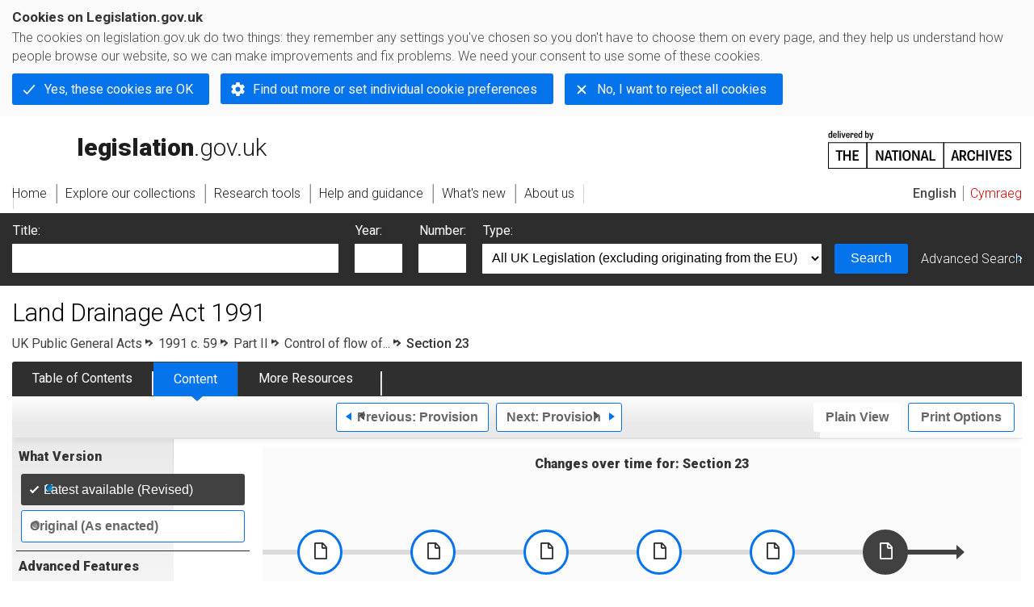

--- FILE ---
content_type: application/xhtml+xml;charset=utf-8
request_url: https://www.legislation.gov.uk/ukpga/1991/59/section/23
body_size: 23508
content:

<!DOCTYPE html
  PUBLIC "-//W3C//DTD XHTML+RDFa 1.0//EN" "http://www.w3.org/MarkUp/DTD/xhtml-rdfa-1.dtd">
<html xmlns="http://www.w3.org/1999/xhtml" xmlns:dct="http://purl.org/dc/terms/" xml:lang="en">
<head><meta http-equiv="Content-Type" content="text/html; charset=utf-8" /><meta name="viewport" content="width=device-width, initial-scale=0.1, user-scalable=1" /><title>Land Drainage Act 1991</title><link rel="icon" href="/favicon.ico" /><link rel="stylesheet" href="/styles/screen.css" type="text/css" /><link rel="stylesheet" href="/styles/survey/survey.css" type="text/css" /><!--[if lte IE 6]><link rel="stylesheet" href="/styles/IE/ie6chromeAdditions.css" type="text/css" /><![endif]--><!--[if lte IE 7]><link rel="stylesheet" href="/styles/IE/ie7chromeAdditions.css" type="text/css" /><![endif]--><script type="text/javascript" src="/scripts/jquery-3.7.1.min.js"></script><script type="text/javascript" src="/scripts/CentralConfig.js"></script><script type="text/javascript" src="/scripts/survey/survey.js"></script><script type="text/javascript" src="/scripts/chrome.js"></script><link rel="apple-touch-icon" href="/images/chrome/apple-touch-icons/apple-touch-icon.png" />
					<meta name="DC.title" content="Land Drainage Act 1991" /><meta name="DC.description" content=" An Act to consolidate the enactments relating to internal drainage boards, and to the functions of such boards and of local authorities in relation to land drainage, with amendments to give effect to recommendations of the Law Commission." /><meta name="description" content=" An Act to consolidate the enactments relating to internal drainage boards, and to the functions of such boards and of local authorities in relation to land drainage, with amendments to give effect to recommendations of the Law Commission." /><meta name="DC.date.created" scheme="W3CDTF" content="1991-07-25" /><meta name="DC.type" scheme="DCTERMS.DCMIType" content="Text" /><meta name="DC.format" scheme="IMT" content="text/xml" /><meta name="DC.language" scheme="ISO639-2" content="eng" /><meta name="DC.publisher" content="Statute Law Database" /><meta name="DC.Date.Modified" content="2026-01-20" /><meta name="DC.contributor" content="Expert Participation" />
					
					<link rel="alternate" type="application/xml" href="/ukpga/1991/59/section/23/data.xml" />
					
					
					
					
					
					
					
										
					
					
					
					<link rel="alternate" type="application/rdf+xml" href="/ukpga/1991/59/section/23/data.rdf" title="RDF/XML" /><link rel="alternate" type="application/akn+xml" href="/ukpga/1991/59/section/23/data.akn" title="AKN" /><link rel="alternate" type="application/xhtml+xml" href="/ukpga/1991/59/section/23/data.xht" title="HTML snippet" /><link rel="alternate" type="text/html" href="/ukpga/1991/59/section/23/data.htm" title="Website (XHTML) Default View" /><link rel="alternate" type="text/csv" href="/ukpga/1991/59/section/23/data.csv" title="CSV" /><link rel="alternate" type="application/pdf" href="/ukpga/1991/59/section/23/data.pdf" title="PDF" />
					<link rel="alternate" type="application/akn+xhtml" href="/ukpga/1991/59/section/23/data.html" title="HTML5 snippet" />

					
					<link rel="index" href="/ukpga/1991/59/contents" title="Table of Contents" />
					
					
					
					<link rel="up" href="/ukpga/1991/59" title="Entire legislation" /><link rel="prev" href="/ukpga/1991/59/section/22" title="Provision; Section 22" /><link rel="next" href="/ukpga/1991/59/section/24" title="Provision; Section 24" />
					
					

                    
									 
					
					
					
				<meta name="Legislation.year" content="1991" /><style type="text/css">/* Legislation stylesheets - load depending on content type */
@import "/styles/legislation.css";
@import "/styles/primarylegislation.css";
@import "/styles/legislationOverwrites.css";
/* End of Legislation stylesheets */
</style><!--[if IE 6]>
	<style type="text/css">
		@import "/styles/IE/ie6LegAdditions.css";
	</style>
<![endif]--><!--[if IE 7]>
	<style type="text/css">
		@import "/styles/IE/ie7LegAdditions.css";
	</style>
<![endif]--><link rel="stylesheet" href="/styles/view/changesOverTime.css" type="text/css" /><script type="text/javascript" src="/scripts/jquery-ui-1.14.1.custom.min.js"></script><script type="text/javascript" src="/scripts/view/scrollbar.js"></script><link rel="stylesheet" href="/styles/website.css" type="text/css" /><link rel="stylesheet" href="/styles/print.css" type="text/css" media="print" /><link rel="stylesheet" href="/styles/buy-now.css" type="text/css" /><script type="text/javascript" src="/scripts/jquery-cookie-directive/jquery.cookie.js"></script><script type="text/javascript" src="/scripts/jquery-cookie-directive/jquery-cookie-functions.js"></script><script type="text/javascript" src="/scripts/cookie-directive.js"></script><!--Google Tag Manager--><script type="text/javascript">
			function addGtm(w, d, s, l, i) {
				// Legislation.gov.uk: Check cookie preferences before running the Google analytics code.
				if (window.legGlobals.cookiePolicy.userSet &amp;&amp; window.legGlobals.cookiePolicy.analytics) {
					w[l] = w[l] || [];
					w[l].push({'gtm.start': new Date().getTime(), event: 'gtm.js'});
					var and = '&amp;';
					and = and.charAt(0);
					var f = d.getElementsByTagName(s)[0], j = d.createElement(s),
							dl = l != 'dataLayer' ? (and + 'l=' + l) : '';
					j.async = true;
					j.src = 'https://www.googletagmanager.com/gtm.js?id=' + i + dl;
					f.parentNode.insertBefore(j, f);
				} else {
					$.removeCookie('_ga', {path: '/'});
					$.removeCookie('_gid', {path: '/'});
					$.removeCookie('_gat_UA-2827241-23', {path: '/'});
					$.removeCookie('_ga', {path: '/', domain: '.legislation.gov.uk'});
					$.removeCookie('_gid', {path: '/', domain: '.legislation.gov.uk'});
					$.removeCookie('_gat_UA-2827241-23', {path: '/', domain: '.legislation.gov.uk'});
				}
			}
			addGtm(window, document, 'script', 'dataLayer', 'GTM-TWB7339');

			$('body').on('cookie.preferences.saved.banner', function () {
				addGtm(window, document, 'script', 'dataLayer', 'GTM-TWB7339');
			});
		</script><!--End Google Tag Manager--></head><body xml:lang="en" dir="ltr" id="leg" about="http://www.legislation.gov.uk/ukpga/1991/59/section/23" class="browse"><div id="preloadBg"><script type="text/javascript">
						$("body").addClass("js");
					</script></div><ul id="top" class="accessibleLinks"><li><a href="#pageTitle">Skip to main content</a></li><li><a href="#primaryNav">Skip to navigation</a></li></ul><div id="layout1"><div id="header"><h2><a href="/">legislation.gov.uk<span class="english"></span></a></h2><span class="natArch"><a href="https://www.nationalarchives.gov.uk"><span class="backgroundImage"></span><span class="accessibleText">https://www.nationalarchives.gov.uk</span></a></span><ul id="secondaryNav"><li><a class="langaugeSwitch" href="/cy/ukpga/1991/59/section/23">Cymraeg</a></li></ul></div><div id="primaryNav"><div class="navLayout"><ul><li class="link1"><a href="/"><span>Home</span></a></li><li class="link2"><a href="/explore"><span>Explore our collections</span></a></li><li class="link3"><a href="/research-tools"><span>Research tools</span></a></li><li class="link4"><a href="/help"><span>Help and guidance</span></a></li><li class="link5"><a href="/new"><span>What's new</span></a></li><li class="link6"><a href="/about-us"><span>About us</span></a></li><li id="quickSearch" class="en"><a href="#contentSearch"><span>Search Legislation</span></a></li></ul></div></div><div id="background"></div><div id="layout2" class="legContent"><form id="contentSearch" method="get" action="/search" class="contentSearch"><h2>Search Legislation</h2><div class="title"><label for="title">Title: <em>(or keywords in the title)</em></label><input type="text" id="title" name="title" /></div><div class="year"><label for="year">Year:</label><input type="text" id="year" name="year" /></div><div class="number"><label for="number">Number:</label><input type="text" id="number" name="number" /></div><div class="type"><label for="type">Type:</label><select name="type" id="type"><option value="primary+secondary" selected="selected">All UK Legislation (excluding originating from the EU)</option><option disabled="disabled">--------------------------------------------</option><option value="all">All Legislation (including originating from the EU)</option><option disabled="disabled">--------------------------------------------</option><option value="primary">All Primary Legislation</option><option value="ukpga">    UK Public General Acts</option><option value="ukla">    UK Local Acts</option><option value="ukppa">    UK Private and Personal Acts</option><option value="asp">    Acts of the Scottish Parliament</option><option value="asc">    Acts of Senedd Cymru</option><option value="anaw">    Acts of the National Assembly for Wales</option><option value="mwa">    Measures of the National Assembly for Wales</option><option value="ukcm">    Church Measures</option><option value="nia">    Acts of the Northern Ireland Assembly</option><option value="aosp">    Acts of the Old Scottish Parliament</option><option value="aep">    Acts of the English Parliament</option><option value="aip">    Acts of the Old Irish Parliament</option><option value="apgb">    Acts of the Parliament of Great Britain</option><option value="gbla">    Local Acts of the Parliament of Great Britain</option><option value="gbppa">    Private and Personal Acts of the Parliament of Great Britain</option><option value="nisi">    Northern Ireland Orders in Council</option><option value="mnia">    Measures of the Northern Ireland Assembly</option><option value="apni">    Acts of the Northern Ireland Parliament</option><option disabled="disabled">--------------------------------------------</option><option value="secondary">All Secondary Legislation</option><option value="uksi">    UK Statutory Instruments</option><option value="wsi">    Welsh Statutory Instruments</option><option value="ssi">    Scottish Statutory Instruments</option><option value="nisr">    Northern Ireland Statutory Rules</option><option value="ukci">    Church Instruments</option><option value="ukmd">    UK Ministerial Directions</option><option value="ukmo">    UK Ministerial Orders</option><option value="uksro">    UK Statutory Rules and Orders</option><option value="nisro">    Northern Ireland Statutory Rules and Orders</option><option disabled="disabled">--------------------------------------------</option><option value="eu-origin">All Legislation originating from the EU</option><option value="eur">    Regulations originating from the EU</option><option value="eudn">    Decisions originating from the EU</option><option value="eudr">    Directives originating from the EU</option><option value="eut">    European Union Treaties</option><option disabled="disabled">--------------------------------------------</option><option value="draft">All Draft Legislation</option><option value="ukdsi">    UK Draft Statutory Instruments</option><option value="sdsi">    Scottish Draft Statutory Instruments</option><option value="nidsr">    Northern Ireland Draft Statutory Rules</option><option disabled="disabled">--------------------------------------------</option><option value="ukia">All Impact Assessments</option><option value="ukia">    UK Impact Assessments</option></select></div><div class="submit"><button type="submit" id="contentSearchSubmit" class="userFunctionalElement"><span class="btl"></span><span class="btr"></span>Search<span class="bbl"></span><span class="bbr"></span></button></div><div class="advSearch"><a href="/search">Advanced Search</a></div></form><h1 id="pageTitle" class="pageTitle">Land Drainage Act 1991</h1><div id="breadCrumb"><h2 class="accessibleText">You are here:</h2><ul><li class="first"><a href="/ukpga">UK Public General Acts</a></li><li><a href="/ukpga/1991/59/contents">1991 c. 59</a></li><li><a href="/ukpga/1991/59/part/II">Part II</a></li><li><a href="/ukpga/1991/59/part/II/crossheading/control-of-flow-of-watercourses-etc">Control of flow of...</a></li><li class="active">Section 23</li></ul></div><ul id="legSubNav"><li id="legTocLink"><span class="presentation"></span><a href="/ukpga/1991/59/contents">Table of Contents</a></li><li id="legContentLink"><span class="presentation"></span><a href="/ukpga/1991/59/introduction" class="disabled">Content</a></li><li id="legResourcesLink"><span class="presentation"></span><a href="/ukpga/1991/59/resources">More Resources</a><a href="#moreResourcesTabHelp" class="helpItem helpItemToBot"><img src="/images/chrome/helpIcon.gif" alt=" Help about More Resources" /></a></li></ul><div class="interface"><div class="prevNextNav"><ul><li class="prev"><a href="/ukpga/1991/59/section/22" class="userFunctionalElement nav" title=" section 22"><span class="background"><span class="btl"></span><span class="btr"></span>Previous:
										Provision<span class="bbl"></span><span class="bbr"></span></span></a></li><li class="next"><a href="/ukpga/1991/59/section/24" class="userFunctionalElement nav" title=" section 24"><span class="background"><span class="btl"></span><span class="btr"></span>Next:
										Provision<span class="bbl"></span><span class="bbr"></span></span></a></li></ul></div><ul id="viewPrintControl"><li class="view"><a class="userFunctionalElement" href="?view=plain"><span class="btl"></span><span class="btr"></span>Plain View<span class="bbl"></span><span class="bbr"></span></a></li><li class="print"><a class="userFunctionalElement" href="#printOptions"><span class="btl"></span><span class="btr"></span>Print Options<span class="bbl"></span><span class="bbr"></span></a></li></ul></div><div id="tools"><div class="section" id="whatVersion"><div class="title"><a href="#whatversionHelp" class="helpItem helpItemToMidRight"><img src="/images/chrome/helpIcon.gif" alt=" Help about what version" /></a><h2>What Version</h2></div><div class="content"><ul class="toolList"><li><span class="userFunctionalElement active"><span class="background"><span class="btl"></span><span class="btr"></span>Latest available (Revised)<span class="bbl"></span><span class="bbr"></span></span></span></li><li><a href="/ukpga/1991/59/section/23/enacted" class="userFunctionalElement"><span class="background"><span class="btl"></span><span class="btr"></span>Original (As enacted)<span class="bbl"></span><span class="bbr"></span></span></a></li></ul></div></div><div id="advFeatures" class="section"><div class="title"><a href="#advFeaturesHelp" class="helpItem helpItemToMidRight"><img src="/images/chrome/helpIcon.gif" alt=" Help about advanced features" /></a><h2>Advanced Features</h2></div><div id="advFeaturesContent" class="content"><ul class="toolList"><li class="concVers geoExtent first"><a class="userFunctionalElement" href="?view=extent">Show Geographical Extent</a><span>(e.g. <strong>E</strong>ngland, <strong>W</strong>ales, <strong>S</strong>cotland and <strong>N</strong>orthern <strong>I</strong>reland)</span></li><li><a class="userFunctionalElement close" href="?timeline=false">Show Timeline of Changes</a></li></ul></div></div><div class="section" id="openingOptions"><div class="title"><a href="#openingOptionsHelp" class="helpItem helpItemToMidRight"><img src="/images/chrome/helpIcon.gif" alt=" Help about opening options" /></a><h2>Opening Options</h2></div><div id="openingOptionsContent" class="content"><ul class="toolList"><li class="whole"><a href="/ukpga/1991/59">Open whole Act</a></li><li class="minusSched"><a href="/ukpga/1991/59/body">Open Act without Schedules</a></li><li class="onlySched"><a href="/ukpga/1991/59/schedules">Open Schedules only</a></li></ul></div></div><div class="section" id="pdfVersions"><div class="title"><h2>More Resources</h2></div><div class="content" id="pdfVersionsContent"><div class="content"><ul class="toolList"><li><a class="pdfLink" href="/ukpga/1991/59/pdfs/ukpga_19910059_en.pdf">Original: King's Printer Version</a></li></ul></div><p class="viewMoreLink"><a href="/ukpga/1991/59/resources">View more<span class="pageLinkIcon"></span></a></p></div></div></div><div id="content"><div id="changesOverTime"><h2>Changes over time for:  Section 23</h2><div class="timelineHelp"><a href="#timelineHelp" class="helpItem helpItemToMidLeft"><img src="/images/chrome/helpIcon.gif" alt=" Help about opening options" /></a></div><div id="timeline"><div id="timelineData" style="width:12410px"><h3 class="accessibleText">Alternative versions:</h3><ul><li style="width: 140px;"><a href="/ukpga/1991/59/section/23/1991-12-01"><span class="pointer"></span><span>01/12/1991<em class="accessibleText">- Amendment</em></span></a></li><li style="width: 140px;"><a href="/ukpga/1991/59/section/23/1995-09-21"><span class="pointer"></span><span>21/09/1995<em class="accessibleText">- Amendment</em></span></a></li><li style="width: 140px;"><a href="/ukpga/1991/59/section/23/1996-04-01"><span class="pointer"></span><span>01/04/1996<em class="accessibleText">- Amendment</em></span></a></li><li style="width: 140px;"><a href="/ukpga/1991/59/section/23/2004-04-02"><span class="pointer"></span><span>02/04/2004<em class="accessibleText">- Amendment</em></span></a></li><li style="width: 140px;"><a href="/ukpga/1991/59/section/23/2005-02-11"><span class="pointer"></span><span>11/02/2005<em class="accessibleText">- Amendment</em></span></a></li><li style="width: 140px;"><a href="/ukpga/1991/59/section/23/2005-11-25"><span class="pointer"></span><span>25/11/2005<em class="accessibleText">- Amendment</em></span></a></li><li style="width: 140px;"><a href="/ukpga/1991/59/section/23/2006-11-22"><span class="pointer"></span><span>22/11/2006<em class="accessibleText">- Amendment</em></span></a></li><li style="width: 140px;"><a href="/ukpga/1991/59/section/23/2007-08-23"><span class="pointer"></span><span>23/08/2007<em class="accessibleText">- Amendment</em></span></a></li><li style="width: 140px;"><a href="/ukpga/1991/59/section/23/2008-05-16"><span class="pointer"></span><span>16/05/2008<em class="accessibleText">- Amendment</em></span></a></li><li style="width: 140px;"><a href="/ukpga/1991/59/section/23/2008-10-14"><span class="pointer"></span><span>14/10/2008<em class="accessibleText">- Amendment</em></span></a></li><li style="width: 140px;"><a href="/ukpga/1991/59/section/23/2009-06-09"><span class="pointer"></span><span>09/06/2009<em class="accessibleText">- Amendment</em></span></a></li><li style="width: 140px;"><a href="/ukpga/1991/59/section/23/2010-04-13"><span class="pointer"></span><span>13/04/2010<em class="accessibleText">- Amendment</em></span></a></li><li style="width: 140px;"><a href="/ukpga/1991/59/section/23/2011-02-01"><span class="pointer"></span><span>01/02/2011<em class="accessibleText">- Amendment</em></span></a></li><li style="width: 140px;"><a href="/ukpga/1991/59/section/23/2012-04-06"><span class="pointer"></span><span>06/04/2012<em class="accessibleText">- Amendment</em></span></a></li><li style="width: 140px;"><a href="/ukpga/1991/59/section/23/2012-09-26"><span class="pointer"></span><span>26/09/2012<em class="accessibleText">- Amendment</em></span></a></li><li style="width: 140px;"><a href="/ukpga/1991/59/section/23/2013-04-01"><span class="pointer"></span><span>01/04/2013<em class="accessibleText">- Amendment</em></span></a></li><li style="width: 140px;"><a href="/ukpga/1991/59/section/23/2013-04-09"><span class="pointer"></span><span>09/04/2013<em class="accessibleText">- Amendment</em></span></a></li><li style="width: 140px;"><a href="/ukpga/1991/59/section/23/2013-08-22"><span class="pointer"></span><span>22/08/2013<em class="accessibleText">- Amendment</em></span></a></li><li style="width: 140px;"><a href="/ukpga/1991/59/section/23/2013-11-06"><span class="pointer"></span><span>06/11/2013<em class="accessibleText">- Amendment</em></span></a></li><li style="width: 140px;"><a href="/ukpga/1991/59/section/23/2014-10-29"><span class="pointer"></span><span>29/10/2014<em class="accessibleText">- Amendment</em></span></a></li><li style="width: 140px;"><a href="/ukpga/1991/59/section/23/2014-12-15"><span class="pointer"></span><span>15/12/2014<em class="accessibleText">- Amendment</em></span></a></li><li style="width: 140px;"><a href="/ukpga/1991/59/section/23/2014-12-31"><span class="pointer"></span><span>31/12/2014<em class="accessibleText">- Amendment</em></span></a></li><li style="width: 140px;"><a href="/ukpga/1991/59/section/23/2015-04-21"><span class="pointer"></span><span>21/04/2015<em class="accessibleText">- Amendment</em></span></a></li><li style="width: 140px;"><a href="/ukpga/1991/59/section/23/2016-06-01"><span class="pointer"></span><span>01/06/2016<em class="accessibleText">- Amendment</em></span></a></li><li style="width: 140px;"><a href="/ukpga/1991/59/section/23/2016-08-02"><span class="pointer"></span><span>02/08/2016<em class="accessibleText">- Amendment</em></span></a></li><li style="width: 140px;"><a href="/ukpga/1991/59/section/23/2016-08-19"><span class="pointer"></span><span>19/08/2016<em class="accessibleText">- Amendment</em></span></a></li><li style="width: 140px;"><a href="/ukpga/1991/59/section/23/2016-09-07"><span class="pointer"></span><span>07/09/2016<em class="accessibleText">- Amendment</em></span></a></li><li style="width: 140px;"><a href="/ukpga/1991/59/section/23/2016-09-27"><span class="pointer"></span><span>27/09/2016<em class="accessibleText">- Amendment</em></span></a></li><li style="width: 140px;"><a href="/ukpga/1991/59/section/23/2016-11-24"><span class="pointer"></span><span>24/11/2016<em class="accessibleText">- Amendment</em></span></a></li><li style="width: 140px;"><a href="/ukpga/1991/59/section/23/2017-09-05"><span class="pointer"></span><span>05/09/2017<em class="accessibleText">- Amendment</em></span></a></li><li style="width: 140px;"><a href="/ukpga/1991/59/section/23/2017-12-08"><span class="pointer"></span><span>08/12/2017<em class="accessibleText">- Amendment</em></span></a></li><li style="width: 140px;"><a href="/ukpga/1991/59/section/23/2017-12-19"><span class="pointer"></span><span>19/12/2017<em class="accessibleText">- Amendment</em></span></a></li><li style="width: 140px;"><a href="/ukpga/1991/59/section/23/2017-12-22"><span class="pointer"></span><span>22/12/2017<em class="accessibleText">- Amendment</em></span></a></li><li style="width: 140px;"><a href="/ukpga/1991/59/section/23/2018-04-18"><span class="pointer"></span><span>18/04/2018<em class="accessibleText">- Amendment</em></span></a></li><li style="width: 140px;"><a href="/ukpga/1991/59/section/23/2018-08-24"><span class="pointer"></span><span>24/08/2018<em class="accessibleText">- Amendment</em></span></a></li><li style="width: 140px;"><a href="/ukpga/1991/59/section/23/2019-03-13"><span class="pointer"></span><span>13/03/2019<em class="accessibleText">- Amendment</em></span></a></li><li style="width: 140px;"><a href="/ukpga/1991/59/section/23/2019-10-25"><span class="pointer"></span><span>25/10/2019<em class="accessibleText">- Amendment</em></span></a></li><li style="width: 140px;"><a href="/ukpga/1991/59/section/23/2019-10-30"><span class="pointer"></span><span>30/10/2019<em class="accessibleText">- Amendment</em></span></a></li><li style="width: 140px;"><a href="/ukpga/1991/59/section/23/2020-02-25"><span class="pointer"></span><span>25/02/2020<em class="accessibleText">- Amendment</em></span></a></li><li style="width: 140px;"><a href="/ukpga/1991/59/section/23/2020-03-04"><span class="pointer"></span><span>04/03/2020<em class="accessibleText">- Amendment</em></span></a></li><li style="width: 140px;"><a href="/ukpga/1991/59/section/23/2020-05-21"><span class="pointer"></span><span>21/05/2020<em class="accessibleText">- Amendment</em></span></a></li><li style="width: 140px;"><a href="/ukpga/1991/59/section/23/2020-05-25"><span class="pointer"></span><span>25/05/2020<em class="accessibleText">- Amendment</em></span></a></li><li style="width: 140px;"><a href="/ukpga/1991/59/section/23/2020-07-22"><span class="pointer"></span><span>22/07/2020<em class="accessibleText">- Amendment</em></span></a></li><li style="width: 140px;"><a href="/ukpga/1991/59/section/23/2020-10-15"><span class="pointer"></span><span>15/10/2020<em class="accessibleText">- Amendment</em></span></a></li><li style="width: 140px;"><a href="/ukpga/1991/59/section/23/2020-10-29"><span class="pointer"></span><span>29/10/2020<em class="accessibleText">- Amendment</em></span></a></li><li style="width: 140px;"><a href="/ukpga/1991/59/section/23/2020-12-31"><span class="pointer"></span><span>31/12/2020<em class="accessibleText">- Amendment</em></span></a></li><li style="width: 140px;"><a href="/ukpga/1991/59/section/23/2021-01-19"><span class="pointer"></span><span>19/01/2021<em class="accessibleText">- Amendment</em></span></a></li><li style="width: 140px;"><a href="/ukpga/1991/59/section/23/2021-02-19"><span class="pointer"></span><span>19/02/2021<em class="accessibleText">- Amendment</em></span></a></li><li style="width: 140px;"><a href="/ukpga/1991/59/section/23/2021-12-22"><span class="pointer"></span><span>22/12/2021<em class="accessibleText">- Amendment</em></span></a></li><li style="width: 140px;"><a href="/ukpga/1991/59/section/23/2022-01-01"><span class="pointer"></span><span>01/01/2022<em class="accessibleText">- Amendment</em></span></a></li><li style="width: 140px;"><a href="/ukpga/1991/59/section/23/2022-03-05"><span class="pointer"></span><span>05/03/2022<em class="accessibleText">- Amendment</em></span></a></li><li style="width: 140px;"><a href="/ukpga/1991/59/section/23/2022-03-10"><span class="pointer"></span><span>10/03/2022<em class="accessibleText">- Amendment</em></span></a></li><li style="width: 140px;"><a href="/ukpga/1991/59/section/23/2022-03-25"><span class="pointer"></span><span>25/03/2022<em class="accessibleText">- Amendment</em></span></a></li><li style="width: 140px;"><a href="/ukpga/1991/59/section/23/2022-06-02"><span class="pointer"></span><span>02/06/2022<em class="accessibleText">- Amendment</em></span></a></li><li style="width: 140px;"><a href="/ukpga/1991/59/section/23/2022-06-06"><span class="pointer"></span><span>06/06/2022<em class="accessibleText">- Amendment</em></span></a></li><li style="width: 140px;"><a href="/ukpga/1991/59/section/23/2022-06-30"><span class="pointer"></span><span>30/06/2022<em class="accessibleText">- Amendment</em></span></a></li><li style="width: 140px;"><a href="/ukpga/1991/59/section/23/2022-09-08"><span class="pointer"></span><span>08/09/2022<em class="accessibleText">- Amendment</em></span></a></li><li style="width: 140px;"><a href="/ukpga/1991/59/section/23/2022-11-03"><span class="pointer"></span><span>03/11/2022<em class="accessibleText">- Amendment</em></span></a></li><li style="width: 140px;"><a href="/ukpga/1991/59/section/23/2022-12-07"><span class="pointer"></span><span>07/12/2022<em class="accessibleText">- Amendment</em></span></a></li><li style="width: 140px;"><a href="/ukpga/1991/59/section/23/2023-01-11"><span class="pointer"></span><span>11/01/2023<em class="accessibleText">- Amendment</em></span></a></li><li style="width: 140px;"><a href="/ukpga/1991/59/section/23/2023-07-18"><span class="pointer"></span><span>18/07/2023<em class="accessibleText">- Amendment</em></span></a></li><li style="width: 140px;"><a href="/ukpga/1991/59/section/23/2023-07-27"><span class="pointer"></span><span>27/07/2023<em class="accessibleText">- Amendment</em></span></a></li><li style="width: 140px;"><a href="/ukpga/1991/59/section/23/2023-08-02"><span class="pointer"></span><span>02/08/2023<em class="accessibleText">- Amendment</em></span></a></li><li style="width: 140px;"><a href="/ukpga/1991/59/section/23/2023-08-03"><span class="pointer"></span><span>03/08/2023<em class="accessibleText">- Amendment</em></span></a></li><li style="width: 140px;"><a href="/ukpga/1991/59/section/23/2023-08-04"><span class="pointer"></span><span>04/08/2023<em class="accessibleText">- Amendment</em></span></a></li><li style="width: 140px;"><a href="/ukpga/1991/59/section/23/2023-09-07"><span class="pointer"></span><span>07/09/2023<em class="accessibleText">- Amendment</em></span></a></li><li style="width: 140px;"><a href="/ukpga/1991/59/section/23/2023-10-11"><span class="pointer"></span><span>11/10/2023<em class="accessibleText">- Amendment</em></span></a></li><li style="width: 140px;"><a href="/ukpga/1991/59/section/23/2024-02-07"><span class="pointer"></span><span>07/02/2024<em class="accessibleText">- Amendment</em></span></a></li><li style="width: 140px;"><a href="/ukpga/1991/59/section/23/2024-03-13"><span class="pointer"></span><span>13/03/2024<em class="accessibleText">- Amendment</em></span></a></li><li style="width: 140px;"><a href="/ukpga/1991/59/section/23/2024-03-28"><span class="pointer"></span><span>28/03/2024<em class="accessibleText">- Amendment</em></span></a></li><li style="width: 140px;"><a href="/ukpga/1991/59/section/23/2024-04-11"><span class="pointer"></span><span>11/04/2024<em class="accessibleText">- Amendment</em></span></a></li><li style="width: 140px;"><a href="/ukpga/1991/59/section/23/2024-04-25"><span class="pointer"></span><span>25/04/2024<em class="accessibleText">- Amendment</em></span></a></li><li style="width: 140px;"><a href="/ukpga/1991/59/section/23/2024-05-09"><span class="pointer"></span><span>09/05/2024<em class="accessibleText">- Amendment</em></span></a></li><li style="width: 140px;"><a href="/ukpga/1991/59/section/23/2024-08-03"><span class="pointer"></span><span>03/08/2024<em class="accessibleText">- Amendment</em></span></a></li><li style="width: 140px;"><a href="/ukpga/1991/59/section/23/2024-09-27"><span class="pointer"></span><span>27/09/2024<em class="accessibleText">- Amendment</em></span></a></li><li style="width: 140px;"><a href="/ukpga/1991/59/section/23/2024-10-25"><span class="pointer"></span><span>25/10/2024<em class="accessibleText">- Amendment</em></span></a></li><li style="width: 140px;"><a href="/ukpga/1991/59/section/23/2025-02-15"><span class="pointer"></span><span>15/02/2025<em class="accessibleText">- Amendment</em></span></a></li><li style="width: 140px;"><a href="/ukpga/1991/59/section/23/2025-02-17"><span class="pointer"></span><span>17/02/2025<em class="accessibleText">- Amendment</em></span></a></li><li style="width: 140px;"><a href="/ukpga/1991/59/section/23/2025-02-27"><span class="pointer"></span><span>27/02/2025<em class="accessibleText">- Amendment</em></span></a></li><li style="width: 140px;"><a href="/ukpga/1991/59/section/23/2025-05-01"><span class="pointer"></span><span>01/05/2025<em class="accessibleText">- Amendment</em></span></a></li><li style="width: 140px;"><a href="/ukpga/1991/59/section/23/2025-05-31"><span class="pointer"></span><span>31/05/2025<em class="accessibleText">- Amendment</em></span></a></li><li style="width: 140px;"><a href="/ukpga/1991/59/section/23/2025-06-25"><span class="pointer"></span><span>25/06/2025<em class="accessibleText">- Amendment</em></span></a></li><li style="width: 140px;"><a href="/ukpga/1991/59/section/23/2025-07-11"><span class="pointer"></span><span>11/07/2025<em class="accessibleText">- Amendment</em></span></a></li><li style="width: 140px;"><a href="/ukpga/1991/59/section/23/2025-07-28"><span class="pointer"></span><span>28/07/2025<em class="accessibleText">- Amendment</em></span></a></li><li style="width: 140px;"><a href="/ukpga/1991/59/section/23/2025-08-14"><span class="pointer"></span><span>14/08/2025<em class="accessibleText">- Amendment</em></span></a></li><li style="width: 140px;"><a href="/ukpga/1991/59/section/23/2025-11-05"><span class="pointer"></span><span>05/11/2025<em class="accessibleText">- Amendment</em></span></a></li><li style="width: 140px;"><a href="/ukpga/1991/59/section/23/2025-11-27"><span class="pointer"></span><span>27/11/2025<em class="accessibleText">- Amendment</em></span></a></li><li style="width: 100px;" class="currentVersion "><a href="/ukpga/1991/59/section/23/2026-01-08"><span class="pointer"></span><span>08/01/2026<em class="accessibleText">- Amendment</em></span></a><span class="end"></span></li></ul></div></div></div><div id="statusWarning" class="uptoDate"><div class="title"><h2>Changes to legislation:</h2><p class="intro">Land Drainage Act 1991, Section 23 is up to date with all changes known to be in force on or before 21 January 2026. There are changes that may be brought into force at a future date. Changes that have been made appear in the content and are referenced with annotations.<a href="#Scenario5Help" class="helpItem helpItemToBot"><img src="/images/chrome/helpIcon.gif" alt=" Help about Changes to Legislation" /></a></p><div class="help" id="Scenario5Help"><span class="icon"></span><div class="content"><a href="#" class="close"><img alt="Close" src="/images/chrome/closeIcon.gif" /></a><h3>Changes to Legislation</h3><p>Revised legislation carried on this site may not be fully up to date. Changes and effects are recorded by our editorial team in lists which can be found in the ‘Changes to Legislation’ area. Where those effects have yet to be applied to the text of the legislation by the editorial team they are also listed alongside the legislation in the affected provisions. Use the ‘more’ link to open the changes and effects relevant to the provision you are viewing.</p></div></div><a href="#statusWarningSubSections" class="expandCollapseLink">
        View outstanding changes
				
			</a><div id="statusWarningSubSections"><div class="section" id="statusEffectsAppliedSection"><div class="title"><h3>Changes and effects yet to be applied to Section 23:</h3></div><div class="content" id="statusEffectsAppliedContent"><ul><li><span class="LegAffected">s. 23(2)</span> words substituted by <a href="/id/ukpga/2010/29">2010 c. 29</a> <a href="/id/ukpga/2010/29/schedule/2">Sch. 2 </a><a href="/id/ukpga/2010/29/schedule/2/paragraph/32/4">para. 32(4)</a></li><li><span class="LegAffected">s. 37(5A)</span>-<span class="LegAffected">(5D)</span> inserted by <a href="/id/anaw/2016/3">2016 anaw 3</a> <a href="/id/anaw/2016/3/section/83/2/b">s. 83(2)(b)</a></li><li><span class="LegAffected">s. 37(5A)</span> substituted in earlier affecting provision 2016 anaw 3, s. 83(2)(b) by <a href="/id/ukpga/2021/30">2021 c. 30</a> <a href="/id/ukpga/2021/30/section/95/2/b/i">s. 95(2)(b)(i)</a></li><li><span class="LegAffected">s. 37(5B)</span><span class="LegAffected">(5C)</span> words substituted in earlier affecting provision 2016 anaw 3, s. 83(2)(b) by <a href="/id/ukpga/2021/30">2021 c. 30</a> <a href="/id/ukpga/2021/30/section/95/2/b/ii">s. 95(2)(b)(ii)</a></li><li><span class="LegAffected">s. 37(5D)</span><span class="LegAffected">(5E)</span> substituted in earlier affecting provision 2016 anaw 3, s. 83(2)(b) by <a href="/id/ukpga/2021/30">2021 c. 30</a> <a href="/id/ukpga/2021/30/section/95/2/b/ii">s. 95(2)(b)(ii)</a></li></ul></div></div><div class="section" id="changesAppliedSection"><div class="title"><h3>Changes and effects yet to be applied to the whole Act associated Parts and Chapters:</h3></div><div class="content" id="changesAppliedContent"><p class="coIntro">Whole provisions yet to be inserted into this Act (including any effects on those provisions):</p><ul><li><span class="LegAffected">s. 37(5A)</span>-<span class="LegAffected">(5D)</span> inserted by <a href="/id/anaw/2016/3">2016 anaw 3</a> <a href="/id/anaw/2016/3/section/83/2/b">s. 83(2)(b)</a></li><li><span class="LegAffected">s. 37(5A)</span> substituted in earlier affecting provision 2016 anaw 3, s. 83(2)(b) by <a href="/id/ukpga/2021/30">2021 c. 30</a> <a href="/id/ukpga/2021/30/section/95/2/b/i">s. 95(2)(b)(i)</a></li><li><span class="LegAffected">s. 37(5B)</span><span class="LegAffected">(5C)</span> words substituted in earlier affecting provision 2016 anaw 3, s. 83(2)(b) by <a href="/id/ukpga/2021/30">2021 c. 30</a> <a href="/id/ukpga/2021/30/section/95/2/b/ii">s. 95(2)(b)(ii)</a></li><li><span class="LegAffected">s. 37(5D)</span><span class="LegAffected">(5E)</span> substituted in earlier affecting provision 2016 anaw 3, s. 83(2)(b) by <a href="/id/ukpga/2021/30">2021 c. 30</a> <a href="/id/ukpga/2021/30/section/95/2/b/ii">s. 95(2)(b)(ii)</a></li></ul></div></div></div><span></span></div></div><div id="viewLegContents" xml:lang="en"><div class="LegSnippet" id="viewLegSnippet"><a class="LegAnchorID" id="section-23"></a><h4 class="LegClearFix LegP1ContainerFirst"><span class="LegDS LegP1No">23</span><span class="LegDS LegP1GroupTitleFirst"> Prohibition on obstructions etc. in watercourses<span class="LegExtentRestriction" id="extent-E-W" title="Applies to England and Wales"><span class="btr"></span>E+W<span class="bbl"></span><span class="bbr"></span></span></span></h4><p class="LegClearFix LegP2Container"><span class="LegDS LegLHS LegP2No" id="section-23-1">(1)</span><span class="LegDS LegRHS LegP2Text">No person shall—</span>&#xD;</p><p class="LegClearFix LegP3Container"><span class="LegDS LegLHS LegP3No" id="section-23-1-a">(a)</span><span class="LegDS LegRHS LegP3Text">erect any mill dam, weir or other like obstruction to the flow of any ordinary watercourse or raise or otherwise alter any such obstruction; or</span>&#xD;</p><p class="LegClearFix LegP3Container"><span class="LegDS LegLHS LegP3No" id="section-23-1-b"><span class="LegChangeDelimiter">[</span><a class="LegCommentaryLink" href="#commentary-key-ef84c5b442f6bb7d2453bf89555fa407" title="View the commentary text for this item" id="reference-key-ef84c5b442f6bb7d2453bf89555fa407">F1</a><span class="LegSubstitution">(b)</span></span><span class="LegDS LegRHS LegP3Text"><span class="LegSubstitution">erect a culvert in an ordinary watercourse, or</span></span>&#xD;</p><p class="LegClearFix LegP3Container"><span class="LegDS LegLHS LegP3No" id="section-23-1-c"><span class="LegSubstitution">(c)</span></span><span class="LegDS LegRHS LegP3Text"><span class="LegSubstitution">alter a culvert in a manner that would be likely to affect the flow of an ordinary watercourse,</span><span class="LegChangeDelimiter">]</span></span>&#xD;</p><p class="LegRHS LegP2Text">without the consent in writing of the drainage board concerned.&#xD;</p><p class="LegClearFix LegP2Container"><span class="LegDS LegLHS LegP2No" id="section-23-1A"><span class="LegChangeDelimiter">[</span><a class="LegCommentaryLink" href="#commentary-key-66dfa2650e6d505937819b6f0c96b3a7" title="View the commentary text for this item" id="reference-key-66dfa2650e6d505937819b6f0c96b3a7">F2</a><span class="LegAddition">(1A)</span></span><span class="LegDS LegRHS LegP2Text"><span class="LegAddition">Consent under this section may be given subject to reasonable conditions.</span><span class="LegChangeDelimiter">]</span></span>&#xD;</p><p class="LegClearFix LegP2Container"><span class="LegDS LegLHS LegP2No" id="section-23-1B"><span class="LegChangeDelimiter">[</span><a class="LegCommentaryLink" href="#commentary-key-66dfa2650e6d505937819b6f0c96b3a7" title="View the commentary text for this item">F2</a><span class="LegAddition">(1B)</span></span><span class="LegDS LegRHS LegP2Text"><span class="LegAddition"> An internal drainage board or lead local flood authority must consult the </span><span class="LegAddition"><span class="LegChangeDelimiter">[</span><a class="LegCommentaryLink" href="#commentary-key-2d8e8ad86c5f9a4f6b7b792edb1216d0" title="View the commentary text for this item" id="reference-key-2d8e8ad86c5f9a4f6b7b792edb1216d0">F3</a><span class="LegSubstitution">appropriate agency</span><span class="LegChangeDelimiter">]</span></span><span class="LegAddition"> before carrying out work within subsection (1)(a), (b) or (c) if the board or authority is “ </span><span class="LegTerm"><span class="LegAddition">the drainage board concerned</span></span><span class="LegAddition"> ” for the purposes of this section. </span><span class="LegChangeDelimiter">]</span> </span>&#xD;</p><p class="LegClearFix LegP2Container"><span class="LegDS LegLHS LegP2No" id="section-23-1C"><span class="LegChangeDelimiter">[</span><a class="LegCommentaryLink" href="#commentary-key-66dfa2650e6d505937819b6f0c96b3a7" title="View the commentary text for this item">F2</a><span class="LegAddition">(1C)</span></span><span class="LegDS LegRHS LegP2Text"><span class="LegAddition">The drainage board concerned must have regard to any guidance issued by the </span><span class="LegAddition"><span class="LegChangeDelimiter">[</span><a class="LegCommentaryLink" href="#commentary-key-4dffd9c5a239319b6973f68aa6cab263" title="View the commentary text for this item" id="reference-key-4dffd9c5a239319b6973f68aa6cab263">F4</a><span class="LegSubstitution">appropriate supervisory body</span><span class="LegChangeDelimiter">]</span></span><span class="LegAddition"> about the exercise of the board's functions under this section.</span><span class="LegChangeDelimiter">]</span></span>&#xD;</p><p class="LegClearFix LegP2Container"><span class="LegDS LegLHS LegP2No" id="section-23-2">(2)</span><span class="LegDS LegRHS LegP2Text">The drainage board concerned may require the payment of an application fee by a person who applies to them for their consent under this section; and the amount of that fee shall be £50 or such other sum as may be <span class="LegChangeDelimiter">[</span><a class="LegCommentaryLink" href="#commentary-c1415403" title="View the commentary text for this item" id="reference-c1415403">F5</a><span class="LegAddition">prescribed</span><span class="LegChangeDelimiter">]</span>.</span>&#xD;</p><p class="LegClearFix LegP2Container"><span class="LegDS LegLHS LegP2No" id="section-23-3">(3)</span><span class="LegDS LegRHS LegP2Text">Where an application is made to the drainage board concerned for their consent under this section—</span>&#xD;</p><p class="LegClearFix LegP3Container"><span class="LegDS LegLHS LegP3No" id="section-23-3-a">(a)</span><span class="LegDS LegRHS LegP3Text">the consent is not to be unreasonably withheld; and</span>&#xD;</p><p class="LegClearFix LegP3Container"><span class="LegDS LegLHS LegP3No" id="section-23-3-b">(b)</span><span class="LegDS LegRHS LegP3Text">if the board fail within two months after the relevant day to notify the applicant in writing of their determination with respect to the application, they shall be deemed to have consented.</span>&#xD;</p><p class="LegClearFix LegP2Container"><span class="LegDS LegLHS LegP2No" id="section-23-4">(4)</span><span class="LegDS LegRHS LegP2Text">In subsection (3) above “<span class="LegTerm" id="term-the-relevant-day">the relevant day</span>”, in relation to an application for a consent under this section, means whichever is the later of—</span>&#xD;</p><p class="LegClearFix LegP3Container"><span class="LegDS LegLHS LegP3No" id="section-23-4-a">(a)</span><span class="LegDS LegRHS LegP3Text">the day on which the application is made; and</span>&#xD;</p><p class="LegClearFix LegP3Container"><span class="LegDS LegLHS LegP3No" id="section-23-4-b">(b)</span><span class="LegDS LegRHS LegP3Text">if at the time when the application is made an application fee is required to be paid, the day on which the liability to pay that fee is discharged.</span>&#xD;</p><p class="LegClearFix LegP2Container"><span class="LegDS LegLHS LegP2No" id="section-23-5">(5)</span><span class="LegDS LegRHS LegP2Text">If any question arises under this section whether the consent of the drainage board concerned is unreasonably withheld, that question shall be referred to a single arbitrator to be agreed between the parties or, failing such agreement, to be appointed by the President of the Institution of Civil Engineers on the application of either party.</span>&#xD;</p><p class="LegClearFix LegP2Container"><span class="LegDS LegLHS LegP2No" id="section-23-6">(6)</span><span class="LegDS LegRHS LegP2Text">Nothing in this section shall apply—</span>&#xD;</p><p class="LegClearFix LegP3Container"><span class="LegDS LegLHS LegP3No" id="section-23-6-a">(a)</span><span class="LegDS LegRHS LegP3Text">to any works under the control of a navigation authority, harbour authority or conservancy authority; or</span>&#xD;</p><p class="LegClearFix LegP3Container"><span class="LegDS LegLHS LegP3No" id="section-23-6-b">(b)</span><span class="LegDS LegRHS LegP3Text">to any works carried out or maintained under or in pursuance of any Act or any order having the force of an Act.</span>&#xD;</p><p class="LegClearFix LegP2Container"><span class="LegDS LegLHS LegP2No" id="section-23-7">(7)</span><span class="LegDS LegRHS LegP2Text">The power of the Ministers to make an order under subsection (2) above shall be exercisable by statutory instrument subject to annulment in pursuance of a resolution of either House of Parliament.</span>&#xD;</p><p class="LegClearFix LegP2Container"><span class="LegDS LegLHS LegP2No" id="section-23-7A"><span class="LegChangeDelimiter">[</span><a class="LegCommentaryLink" href="#commentary-c1415404" title="View the commentary text for this item" id="reference-c1415404">F6</a><span class="LegAddition">(7A)</span></span><span class="LegDS LegRHS LegP2Text"><span class="LegAddition"> In subsection (2) above “ </span><span class="LegTerm" id="term-prescribed"><span class="LegAddition">prescribed</span></span><span class="LegAddition"> ” means specified in, or determined in accordance with, an order made by the Ministers; and any such order may make different provision for different cases, including different provision in relation to different persons, circumstances or localities.</span><span class="LegChangeDelimiter">]</span> </span>&#xD;</p><p class="LegClearFix LegP2Container"><span class="LegDS LegLHS LegP2No" id="section-23-8">(8)</span><span class="LegDS LegRHS LegP2Text">Subject to section 8 above, references in this section and <span class="LegChangeDelimiter">[</span><a class="LegCommentaryLink" href="#commentary-key-e20b0d9445f56839e5c9520b8d2e300c" title="View the commentary text for this item" id="reference-key-e20b0d9445f56839e5c9520b8d2e300c">F7</a><span class="LegSubstitution"> sections 24 and 25</span><span class="LegChangeDelimiter">]</span> below to the drainage board concerned—</span>&#xD;</p><p class="LegClearFix LegP3Container"><span class="LegDS LegLHS LegP3No" id="section-23-8-a">(a)</span><span class="LegDS LegRHS LegP3Text">in relation to a watercourse in an internal drainage district, are references to the drainage board for that district; and</span>&#xD;</p><p class="LegClearFix LegP3Container"><span class="LegDS LegLHS LegP3No" id="section-23-8-b"><span class="LegChangeDelimiter">[</span><a class="LegCommentaryLink" href="#commentary-key-3b9c28b9181ffb9641163a60690e3a3d" title="View the commentary text for this item" id="reference-key-3b9c28b9181ffb9641163a60690e3a3d">F8</a><span class="LegSubstitution">(b)</span></span><span class="LegDS LegRHS LegP3Text"><span class="LegSubstitution">in relation to a watercourse in an area outside an internal drainage district, are references to the lead local flood authority for the area.</span><span class="LegChangeDelimiter">]</span></span>&#xD;</p><p class="LegClearFix LegP2Container"><span class="LegDS LegLHS LegP2No" id="section-23-9"><span class="LegChangeDelimiter">[</span><a class="LegCommentaryLink" href="#commentary-key-9ff4b34bc04dec3b9100444713634f74" title="View the commentary text for this item" id="reference-key-9ff4b34bc04dec3b9100444713634f74">F9</a><span class="LegAddition">(9)</span></span><span class="LegDS LegRHS LegP2Text"><span class="LegAddition">Lead local flood authority” has the meaning given by section 6 of the Flood and Water Management Act 2010.</span><span class="LegChangeDelimiter">]</span></span>&#xD;</p><div class="LegAnnotations"><p class="LegAnnotationsGroupHeading">Textual Amendments</p><div class="LegCommentaryItem" id="commentary-key-ef84c5b442f6bb7d2453bf89555fa407"><p class="LegCommentaryPara"><span class="LegCommentaryType"><a href="#reference-key-ef84c5b442f6bb7d2453bf89555fa407" title="Go back to reference for this commentary item">F1</a></span><span class="LegCommentaryText">S. 23(1)(b)(c) substituted for s. 23(1)(b) (6.4.2012) by <a class="LegCitation" title="Flood and Water Management Act 2010" rel="cite" href="/id/ukpga/2010/29">Flood and Water Management Act 2010 (c. 29)</a>, <a class="LegCitation" href="/id/ukpga/2010/29/section/49/3" title="Go to Flood and Water Management Act 2010 s. 49(3)" rel="cite">s. 49(3)</a>, <a class="LegCitation" href="/id/ukpga/2010/29/schedule/2/paragraph/32/2" title="Go to Flood and Water Management Act 2010 Sch. 2 para. 32(2)" rel="cite"><strong>Sch. 2 para. 32(2)</strong></a> (with <a class="LegCitation" href="/id/ukpga/2010/29/section/49/1" title="Go to Flood and Water Management Act 2010 s. 49(1)" rel="cite">s. 49(1)</a><a class="LegCitation" href="/id/ukpga/2010/29/section/49/6" title="Go to Flood and Water Management Act 2010 (6)" rel="cite">(6)</a>); <a class="LegCitation" title="The Flood and Water Management Act 2010 (Commencement No.Â 6 and Transitional Provisions) Order 2012" rel="cite" href="/id/uksi/2012/879">S.I. 2012/879</a>, <a class="LegCitation" href="/id/uksi/2012/879/article/3/b" title="Go to The Flood and Water Management Act 2010 (Commencement No.Â 6 and Transitional Provisions) Order 2012 art. 3(b)" rel="cite">art. 3(b)</a> (with <a class="LegCitation" href="/id/uksi/2012/879/article/4" title="Go to The Flood and Water Management Act 2010 (Commencement No.Â 6 and Transitional Provisions) Order 2012 art. 4" rel="cite">art. 4</a>)</span></p></div><div class="LegCommentaryItem" id="commentary-key-66dfa2650e6d505937819b6f0c96b3a7"><p class="LegCommentaryPara"><span class="LegCommentaryType"><a href="#reference-key-66dfa2650e6d505937819b6f0c96b3a7" title="Go back to reference for this commentary item">F2</a></span><span class="LegCommentaryText">S. 23(1A)-(1C) inserted (6.4.2012) by <a class="LegCitation" title="Flood and Water Management Act 2010" rel="cite" href="/id/ukpga/2010/29">Flood and Water Management Act 2010 (c. 29)</a>, <a class="LegCitation" href="/id/ukpga/2010/29/section/49/3" title="Go to Flood and Water Management Act 2010 s. 49(3)" rel="cite">s. 49(3)</a>, <a class="LegCitation" href="/id/ukpga/2010/29/schedule/2/paragraph/32/3" title="Go to Flood and Water Management Act 2010 Sch. 2 para. 32(3)" rel="cite"><strong>Sch. 2 para. 32(3)</strong></a> (with <a class="LegCitation" href="/id/ukpga/2010/29/section/49/1" title="Go to Flood and Water Management Act 2010 s. 49(1)" rel="cite">s. 49(1)</a><a class="LegCitation" href="/id/ukpga/2010/29/section/49/6" title="Go to Flood and Water Management Act 2010 (6)" rel="cite">(6)</a>); <a class="LegCitation" title="The Flood and Water Management Act 2010 (Commencement No.Â 6 and Transitional Provisions) Order 2012" rel="cite" href="/id/uksi/2012/879">S.I. 2012/879</a>, <a class="LegCitation" href="/id/uksi/2012/879/article/3/b" title="Go to The Flood and Water Management Act 2010 (Commencement No.Â 6 and Transitional Provisions) Order 2012 art. 3(b)" rel="cite">art. 3(b)</a> (with <a class="LegCitation" href="/id/uksi/2012/879/article/4" title="Go to The Flood and Water Management Act 2010 (Commencement No.Â 6 and Transitional Provisions) Order 2012 art. 4" rel="cite">art. 4</a>)</span></p></div><div class="LegCommentaryItem" id="commentary-key-2d8e8ad86c5f9a4f6b7b792edb1216d0"><p class="LegCommentaryPara"><span class="LegCommentaryType"><a href="#reference-key-2d8e8ad86c5f9a4f6b7b792edb1216d0" title="Go back to reference for this commentary item">F3</a></span><span class="LegCommentaryText">Words in s. 23(1B) substituted (1.4.2013) by <a class="LegCitation" title="The Natural Resources Body for Wales (Functions) Order 2013" rel="cite" href="/id/wsi/2013/755">The Natural Resources Body for Wales (Functions) Order 2013 (No. 755)</a>, <a class="LegCitation" href="/id/wsi/2013/755/article/1/2" title="Go to The Natural Resources Body for Wales (Functions) Order 2013 art. 1(2)" rel="cite">art. 1(2)</a>, <a class="LegCitation" href="/id/wsi/2013/755/schedule/2/paragraph/322/2" title="Go to The Natural Resources Body for Wales (Functions) Order 2013 Sch. 2 para. 322(2)" rel="cite"><strong>Sch. 2 para. 322(2)</strong></a> (with <a class="LegCitation" href="/id/wsi/2013/755/schedule/7" title="Go to The Natural Resources Body for Wales (Functions) Order 2013 Sch. 7" rel="cite">Sch. 7</a>)</span></p></div><div class="LegCommentaryItem" id="commentary-key-4dffd9c5a239319b6973f68aa6cab263"><p class="LegCommentaryPara"><span class="LegCommentaryType"><a href="#reference-key-4dffd9c5a239319b6973f68aa6cab263" title="Go back to reference for this commentary item">F4</a></span><span class="LegCommentaryText">Words in s. 23(1C) substituted (1.4.2013) by <a class="LegCitation" title="The Natural Resources Body for Wales (Functions) Order 2013" rel="cite" href="/id/wsi/2013/755">The Natural Resources Body for Wales (Functions) Order 2013 (No. 755)</a>, <a class="LegCitation" href="/id/wsi/2013/755/article/1/2" title="Go to The Natural Resources Body for Wales (Functions) Order 2013 art. 1(2)" rel="cite">art. 1(2)</a>, <a class="LegCitation" href="/id/wsi/2013/755/schedule/2/paragraph/322/3" title="Go to The Natural Resources Body for Wales (Functions) Order 2013 Sch. 2 para. 322(3)" rel="cite"><strong>Sch. 2 para. 322(3)</strong></a> (with <a class="LegCitation" href="/id/wsi/2013/755/schedule/7" title="Go to The Natural Resources Body for Wales (Functions) Order 2013 Sch. 7" rel="cite">Sch. 7</a>)</span></p></div><div class="LegCommentaryItem" id="commentary-c1415403"><p class="LegCommentaryPara"><span class="LegCommentaryType"><a href="#reference-c1415403" title="Go back to reference for this commentary item">F5</a></span><span class="LegCommentaryText">Word in s. 23(2) substituted (21.9.1995) by <a class="LegCitation" title="Go to item of legislation" rel="cite" href="/id/ukpga/1995/25">1995 c. 25</a>, <a class="LegCitation" href="/id/ukpga/1995/25/section/120/1" title="Go to 1995 c. 25 s. 120(1)" rel="cite">s. 120(1)</a>, <a class="LegCitation" href="/id/ukpga/1995/25/schedule/22" title="Go to 1995 c. 25 Sch. 22" rel="cite"><strong>Sch. 22</strong></a>, <a class="LegCitation" href="/id/ukpga/1995/25/paragraph/192/1" title="Go to 1995 c. 25 para. 192(1)" rel="cite">para. 192(1)</a>(with ss. 7(6), 115, 117); <a class="LegCitation" title="Go to item of legislation" rel="cite" href="/id/uksi/1995/1983">S.I. 1995/1983</a>, <a class="LegCitation" href="/id/uksi/1995/1983/article/3" title="Go to S.I. 1995/1983 art. 3" rel="cite"><strong>art. 3</strong></a></span></p></div><div class="LegCommentaryItem" id="commentary-c1415404"><p class="LegCommentaryPara"><span class="LegCommentaryType"><a href="#reference-c1415404" title="Go back to reference for this commentary item">F6</a></span><span class="LegCommentaryText">S. 23(7A) inserted (21.9.1995) by <a class="LegCitation" title="Go to item of legislation" rel="cite" href="/id/ukpga/1995/25">1995 c. 25</a>, <a class="LegCitation" href="/id/ukpga/1995/25/section/120/1" title="Go to 1995 c. 25 s. 120(1)" rel="cite">s. 120(1)</a>, <a class="LegCitation" href="/id/ukpga/1995/25/schedule/22" title="Go to 1995 c. 25 Sch. 22" rel="cite"><strong>Sch. 22</strong></a>, <a class="LegCitation" href="/id/ukpga/1995/25/paragraph/192/2" title="Go to 1995 c. 25 para. 192(2)" rel="cite">para. 192(2)</a>(with ss. 7(6), 115, 117); <a class="LegCitation" title="Go to item of legislation" rel="cite" href="/id/uksi/1995/1983">S.I. 1995/1983</a>, <a class="LegCitation" href="/id/uksi/1995/1983/article/3" title="Go to S.I. 1995/1983 art. 3" rel="cite"><strong>art. 3</strong></a></span></p></div><div class="LegCommentaryItem" id="commentary-key-e20b0d9445f56839e5c9520b8d2e300c"><p class="LegCommentaryPara"><span class="LegCommentaryType"><a href="#reference-key-e20b0d9445f56839e5c9520b8d2e300c" title="Go back to reference for this commentary item">F7</a></span><span class="LegCommentaryText">Words in s. 23(8) substituted (6.4.2012) by <a class="LegCitation" title="Flood and Water Management Act 2010" rel="cite" href="/id/ukpga/2010/29">Flood and Water Management Act 2010 (c. 29)</a>, <a class="LegCitation" href="/id/ukpga/2010/29/section/49/3" title="Go to Flood and Water Management Act 2010 s. 49(3)" rel="cite">s. 49(3)</a>, <a class="LegCitation" href="/id/ukpga/2010/29/schedule/2/paragraph/32/5" title="Go to Flood and Water Management Act 2010 Sch. 2 para. 32(5)" rel="cite"><strong>Sch. 2 para. 32(5)</strong></a> (with <a class="LegCitation" href="/id/ukpga/2010/29/section/49/1" title="Go to Flood and Water Management Act 2010 s. 49(1)" rel="cite">s. 49(1)</a><a class="LegCitation" href="/id/ukpga/2010/29/section/49/6" title="Go to Flood and Water Management Act 2010 (6)" rel="cite">(6)</a>); <a class="LegCitation" title="The Flood and Water Management Act 2010 (Commencement No.Â 6 and Transitional Provisions) Order 2012" rel="cite" href="/id/uksi/2012/879">S.I. 2012/879</a>, <a class="LegCitation" href="/id/uksi/2012/879/article/3/b" title="Go to The Flood and Water Management Act 2010 (Commencement No.Â 6 and Transitional Provisions) Order 2012 art. 3(b)" rel="cite">art. 3(b)</a> (with <a class="LegCitation" href="/id/uksi/2012/879/article/4" title="Go to The Flood and Water Management Act 2010 (Commencement No.Â 6 and Transitional Provisions) Order 2012 art. 4" rel="cite">art. 4</a>)</span></p></div><div class="LegCommentaryItem" id="commentary-key-3b9c28b9181ffb9641163a60690e3a3d"><p class="LegCommentaryPara"><span class="LegCommentaryType"><a href="#reference-key-3b9c28b9181ffb9641163a60690e3a3d" title="Go back to reference for this commentary item">F8</a></span><span class="LegCommentaryText">S. 23(8)(b) substituted (6.4.2012) by <a class="LegCitation" title="Flood and Water Management Act 2010" rel="cite" href="/id/ukpga/2010/29">Flood and Water Management Act 2010 (c. 29)</a>, <a class="LegCitation" href="/id/ukpga/2010/29/section/49/3" title="Go to Flood and Water Management Act 2010 s. 49(3)" rel="cite">s. 49(3)</a>, <a class="LegCitation" href="/id/ukpga/2010/29/schedule/2/paragraph/32/6" title="Go to Flood and Water Management Act 2010 Sch. 2 para. 32(6)" rel="cite"><strong>Sch. 2 para. 32(6)</strong></a> (with <a class="LegCitation" href="/id/ukpga/2010/29/section/49/1" title="Go to Flood and Water Management Act 2010 s. 49(1)" rel="cite">s. 49(1)</a><a class="LegCitation" href="/id/ukpga/2010/29/section/49/6" title="Go to Flood and Water Management Act 2010 (6)" rel="cite">(6)</a>); <a class="LegCitation" title="The Flood and Water Management Act 2010 (Commencement No.Â 6 and Transitional Provisions) Order 2012" rel="cite" href="/id/uksi/2012/879">S.I. 2012/879</a>, <a class="LegCitation" href="/id/uksi/2012/879/article/3/b" title="Go to The Flood and Water Management Act 2010 (Commencement No.Â 6 and Transitional Provisions) Order 2012 art. 3(b)" rel="cite">art. 3(b)</a> (with <a class="LegCitation" href="/id/uksi/2012/879/article/4" title="Go to The Flood and Water Management Act 2010 (Commencement No.Â 6 and Transitional Provisions) Order 2012 art. 4" rel="cite">art. 4</a>)</span></p></div><div class="LegCommentaryItem" id="commentary-key-9ff4b34bc04dec3b9100444713634f74"><p class="LegCommentaryPara"><span class="LegCommentaryType"><a href="#reference-key-9ff4b34bc04dec3b9100444713634f74" title="Go back to reference for this commentary item">F9</a></span><span class="LegCommentaryText">S. 23(9) added (6.4.2012) by <a class="LegCitation" title="Flood and Water Management Act 2010" rel="cite" href="/id/ukpga/2010/29">Flood and Water Management Act 2010 (c. 29)</a>, <a class="LegCitation" href="/id/ukpga/2010/29/section/49/3" title="Go to Flood and Water Management Act 2010 s. 49(3)" rel="cite">s. 49(3)</a>, <a class="LegCitation" href="/id/ukpga/2010/29/schedule/2/paragraph/32/7" title="Go to Flood and Water Management Act 2010 Sch. 2 para. 32(7)" rel="cite"><strong>Sch. 2 para. 32(7)</strong></a> (with <a class="LegCitation" href="/id/ukpga/2010/29/section/49/1" title="Go to Flood and Water Management Act 2010 s. 49(1)" rel="cite">s. 49(1)</a><a class="LegCitation" href="/id/ukpga/2010/29/section/49/6" title="Go to Flood and Water Management Act 2010 (6)" rel="cite">(6)</a>); <a class="LegCitation" title="The Flood and Water Management Act 2010 (Commencement No.Â 6 and Transitional Provisions) Order 2012" rel="cite" href="/id/uksi/2012/879">S.I. 2012/879</a>, <a class="LegCitation" href="/id/uksi/2012/879/article/3/b" title="Go to The Flood and Water Management Act 2010 (Commencement No.Â 6 and Transitional Provisions) Order 2012 art. 3(b)" rel="cite">art. 3(b)</a> (with <a class="LegCitation" href="/id/uksi/2012/879/article/4" title="Go to The Flood and Water Management Act 2010 (Commencement No.Â 6 and Transitional Provisions) Order 2012 art. 4" rel="cite">art. 4</a>)</span></p></div><p class="LegAnnotationsGroupHeading">Modifications etc. (not altering text)</p><div class="LegCommentaryItem" id="commentary-M_C_d61a61b2-6f05-4abf-cd42-206af69b955e"><p class="LegCommentaryPara"><span class="LegCommentaryType">C1</span><span class="LegCommentaryText">S. 23 applied (21.07.1997) by <a class="LegCitation" title="Go to item of legislation" rel="cite" href="/id/ukla/1994/13">1994 c. xiii</a>, s. 40</span></p></div><div class="LegCommentaryItem" id="commentary-key-67958c0ff93f45ece94f1335c97ba463"><p class="LegCommentaryPara"><span class="LegCommentaryType">C2</span><span class="LegCommentaryText">S. 23 excluded (2.4.2004) by <a class="LegCitation" title="Docklands Light Railway (Woolwich Arsenal Extension) Order 2004" rel="cite" href="/id/uksi/2004/757">Docklands Light Railway (Woolwich Arsenal Extension) Order 2004 (S.I. 2004/757)</a>, <a class="LegCitation" href="/id/uksi/2004/757/article/1" title="Go to Docklands Light Railway (Woolwich Arsenal Extension) Order 2004 arts. 1" rel="cite">arts. 1</a>, <a class="LegCitation" href="/id/uksi/2004/757/article/4/8/b" title="Go to Docklands Light Railway (Woolwich Arsenal Extension) Order 2004 4(8)(b)" rel="cite"><strong>4(8)(b)</strong></a></span></p></div><div class="LegCommentaryItem" id="commentary-key-8ac6dadfdc5639b9ad04139ba39e417d"><p class="LegCommentaryPara"><span class="LegCommentaryType">C3</span><span class="LegCommentaryText">S. 23 excluded (11.2.2005) by <a class="LegCitation" title="Merseytram (Liverpool City Centre to Kirkby) Order 2005" rel="cite" href="/id/uksi/2005/120">Merseytram (Liverpool City Centre to Kirkby) Order 2005 (S.I. 2005/120)</a>, <a class="LegCitation" href="/id/uksi/2005/120/article/1" title="Go to Merseytram (Liverpool City Centre to Kirkby) Order 2005 arts. 1" rel="cite">arts. 1</a>, <a class="LegCitation" href="/id/uksi/2005/120/article/5/9" title="Go to Merseytram (Liverpool City Centre to Kirkby) Order 2005 5(9)" rel="cite"><strong>5(9)</strong></a> (with <a class="LegCitation" href="/id/uksi/2005/120/article/65" title="Go to Merseytram (Liverpool City Centre to Kirkby) Order 2005 arts. 65" rel="cite">arts. 65</a>, <a class="LegCitation" href="/id/uksi/2005/120/article/66" title="Go to Merseytram (Liverpool City Centre to Kirkby) Order 2005 66" rel="cite">66</a>)</span></p></div><div class="LegCommentaryItem" id="commentary-key-8390c45775a70ccc00a909a842b50eea"><p class="LegCommentaryPara"><span class="LegCommentaryType">C4</span><span class="LegCommentaryText">S. 23 excluded (25.11.2005) by <a class="LegCitation" title="Docklands Light Railway (Capacity Enhancement) Order 2005" rel="cite" href="/id/uksi/2005/3105">Docklands Light Railway (Capacity Enhancement) Order 2005 (S.I. 2005/3105)</a>, <a class="LegCitation" href="/id/uksi/2005/3105/article/1" title="Go to Docklands Light Railway (Capacity Enhancement) Order 2005 arts. 1" rel="cite">arts. 1</a>, <a class="LegCitation" href="/id/uksi/2005/3105/article/5/7/b" title="Go to Docklands Light Railway (Capacity Enhancement) Order 2005 5(7)(b)" rel="cite"><strong>5(7)(b)</strong></a> (with <a class="LegCitation" href="/id/uksi/2005/3105/article/3/5" title="Go to Docklands Light Railway (Capacity Enhancement) Order 2005 arts. 3(5)" rel="cite">arts. 3(5)</a>, <a class="LegCitation" href="/id/uksi/2005/3105/article/15/3" title="Go to Docklands Light Railway (Capacity Enhancement) Order 2005 15(3)" rel="cite">15(3)</a>)</span></p></div><div class="LegCommentaryItem" id="commentary-key-ddeca6dcf001c6d33c41df4bc08c8643"><p class="LegCommentaryPara"><span class="LegCommentaryType">C5</span><span class="LegCommentaryText">S. 23 excluded (22.11.2006) by <a class="LegCitation" title="Docklands Light Railway (Stratford International Extension) Order 2006" rel="cite" href="/id/uksi/2006/2905">Docklands Light Railway (Stratford International Extension) Order 2006 (S.I. 2006/2905)</a>, <a class="LegCitation" href="/id/uksi/2006/2905/article/1" title="Go to Docklands Light Railway (Stratford International Extension) Order 2006 arts. 1" rel="cite">arts. 1</a>, <a class="LegCitation" href="/id/uksi/2006/2905/article/4/8" title="Go to Docklands Light Railway (Stratford International Extension) Order 2006 4(8)" rel="cite"><strong>4(8)</strong></a> (with <a class="LegCitation" href="/id/uksi/2006/2905/article/43" title="Go to Docklands Light Railway (Stratford International Extension) Order 2006 art. 43" rel="cite">art. 43</a>)</span></p></div><div class="LegCommentaryItem" id="commentary-key-b53366310df675f4319e14cf07835803"><p class="LegCommentaryPara"><span class="LegCommentaryType">C6</span><span class="LegCommentaryText">S. 23 excluded (23.8.2007) by <a class="LegCitation" title="Docklands Light Railway (Capacity Enhancement andd 2012 Games Preparation) Order 2007" rel="cite" href="/id/uksi/2007/2297">Docklands Light Railway (Capacity Enhancement andd 2012 Games Preparation) Order 2007 (S.I. 2007/2297)</a>, <a class="LegCitation" href="/id/uksi/2007/2297/article/1" title="Go to Docklands Light Railway (Capacity Enhancement andd 2012 Games Preparation) Order 2007 arts. 1" rel="cite">arts. 1</a>, <a class="LegCitation" href="/id/uksi/2007/2297/article/5/8/b" title="Go to Docklands Light Railway (Capacity Enhancement andd 2012 Games Preparation) Order 2007 5(8)(b)" rel="cite"><strong>5(8)(b)</strong></a> (with <a class="LegCitation" href="/id/uksi/2007/2297/article/3/6" title="Go to Docklands Light Railway (Capacity Enhancement andd 2012 Games Preparation) Order 2007 arts. 3(6)" rel="cite">arts. 3(6)</a>, <a class="LegCitation" href="/id/uksi/2007/2297/article/12/3" title="Go to Docklands Light Railway (Capacity Enhancement andd 2012 Games Preparation) Order 2007 12(3)" rel="cite">12(3)</a>)</span></p></div><div class="LegCommentaryItem" id="commentary-key-0852c6b81346c1804af8ee62696cfe16"><p class="LegCommentaryPara"><span class="LegCommentaryType">C7</span><span class="LegCommentaryText">S. 23 excluded (16.5.2008) by <a class="LegCitation" title="London Gateway Port Harbour Empowerment Order 2008" rel="cite" href="/id/uksi/2008/1261">London Gateway Port Harbour Empowerment Order 2008 (S.I. 2008/1261)</a>, <a class="LegCitation" href="/id/uksi/2008/1261/article/1" title="Go to London Gateway Port Harbour Empowerment Order 2008 art. 1" rel="cite">art. 1</a>, <a class="LegCitation" href="/id/uksi/2008/1261/schedule/10/paragraph/12/2" title="Go to London Gateway Port Harbour Empowerment Order 2008 Sch. 10 para. 12(2)" rel="cite"><strong>Sch. 10 para. 12(2)</strong></a> (with <a class="LegCitation" href="/id/uksi/2008/1261/article/41/1" title="Go to London Gateway Port Harbour Empowerment Order 2008 arts. 41(1)" rel="cite">arts. 41(1)</a>, <a class="LegCitation" href="/id/uksi/2008/1261/article/45" title="Go to London Gateway Port Harbour Empowerment Order 2008 45" rel="cite">45</a>, <a class="LegCitation" href="/id/uksi/2008/1261/article/54/2" title="Go to London Gateway Port Harbour Empowerment Order 2008 54(2)" rel="cite">54(2)</a>, <a class="LegCitation" href="/id/uksi/2008/1261/article/55" title="Go to London Gateway Port Harbour Empowerment Order 2008 55" rel="cite">55</a>, <a class="LegCitation" href="/id/uksi/2008/1261/article/56" title="Go to London Gateway Port Harbour Empowerment Order 2008 56" rel="cite">56</a>, <a class="LegCitation" href="/id/uksi/2008/1261/article/57" title="Go to London Gateway Port Harbour Empowerment Order 2008 57" rel="cite">57</a>, <a class="LegCitation" href="/id/uksi/2008/1261/article/58/6" title="Go to London Gateway Port Harbour Empowerment Order 2008 58(6)" rel="cite">58(6)</a>)</span></p></div><div class="LegCommentaryItem" id="commentary-key-f5056e67d8347cb5fe6be24af7f05a22"><p class="LegCommentaryPara"><span class="LegCommentaryType">C8</span><span class="LegCommentaryText">S. 23 excluded (9.6.2009) by <a class="LegCitation" title="Nottingham Express Transit System Order 2009" rel="cite" href="/id/uksi/2009/1300">Nottingham Express Transit System Order 2009 (S.I. 2009/1300)</a>, <a class="LegCitation" href="/id/uksi/2009/1300/article/1" title="Go to Nottingham Express Transit System Order 2009 arts. 1" rel="cite">arts. 1</a>, <a class="LegCitation" href="/id/uksi/2009/1300/article/5/9" title="Go to Nottingham Express Transit System Order 2009 5(9)" rel="cite"><strong>5(9)</strong></a> (with <a class="LegCitation" href="/id/uksi/2009/1300/schedule/13/paragraph/14/2" title="Go to Nottingham Express Transit System Order 2009 Sch. 13 paras. 14(2)" rel="cite">Sch. 13 paras. 14(2)</a>, <a class="LegCitation" href="/id/uksi/2009/1300/schedule/14/paragraph/19" title="Go to Nottingham Express Transit System Order 2009 Sch. 14 para. 19" rel="cite">Sch. 14 para. 19</a>, <a class="LegCitation" href="/id/uksi/2009/1300/schedule/16" title="Go to Nottingham Express Transit System Order 2009 Sch. 16" rel="cite">Sch. 16</a>)</span></p></div><div class="LegCommentaryItem" id="commentary-key-dab089e826bb463e07e0bffeba44a9e0"><p class="LegCommentaryPara"><span class="LegCommentaryType">C9</span><span class="LegCommentaryText">S. 23 excluded (13.4.2010) by <a class="LegCitation" title="The Port of Bristol (Deep Sea Container Terminal) Harbour Revision Order 2010" rel="cite" href="/id/uksi/2010/2020">The Port of Bristol (Deep Sea Container Terminal) Harbour Revision Order 2010 (S.I. 2010/2020)</a>, <a class="LegCitation" href="/id/uksi/2010/2020/article/1/2" title="Go to The Port of Bristol (Deep Sea Container Terminal) Harbour Revision Order 2010 art. 1(2)" rel="cite">art. 1(2)</a>, <a class="LegCitation" href="/id/uksi/2010/2020/schedule/6/paragraph/11/2" title="Go to The Port of Bristol (Deep Sea Container Terminal) Harbour Revision Order 2010 Sch. 6 para. 11(2)" rel="cite"><strong>Sch. 6 para. 11(2)</strong></a> (with <a class="LegCitation" href="/id/uksi/2010/2020/article/18" title="Go to The Port of Bristol (Deep Sea Container Terminal) Harbour Revision Order 2010 arts. 18" rel="cite">arts. 18</a>, <a class="LegCitation" href="/id/uksi/2010/2020/article/19" title="Go to The Port of Bristol (Deep Sea Container Terminal) Harbour Revision Order 2010 19" rel="cite">19</a>)</span></p></div><div class="LegCommentaryItem" id="commentary-key-15b6ae080797d828f964270dcc6dcef9"><p class="LegCommentaryPara"><span class="LegCommentaryType">C10</span><span class="LegCommentaryText">S. 23 excluded (1.2.2011) by <a class="LegCitation" title="The River Mersey (Mersey Gateway Bridge) Order 2011" rel="cite" href="/id/uksi/2011/41">The River Mersey (Mersey Gateway Bridge) Order 2011 (S.I. 2011/41)</a>, <a class="LegCitation" href="/id/uksi/2011/41/article/1" title="Go to The River Mersey (Mersey Gateway Bridge) Order 2011 art. 1" rel="cite">art. 1</a>, <a class="LegCitation" href="/id/uksi/2011/41/schedule/10/paragraph/41/2" title="Go to The River Mersey (Mersey Gateway Bridge) Order 2011 Sch. 10 para. 41(2)" rel="cite"><strong>Sch. 10 para. 41(2)</strong></a> (with <a class="LegCitation" href="/id/uksi/2011/41/article/51" title="Go to The River Mersey (Mersey Gateway Bridge) Order 2011 art. 51" rel="cite">art. 51</a>, <a class="LegCitation" href="/id/uksi/2011/41/schedule/10/paragraph/68" title="Go to The River Mersey (Mersey Gateway Bridge) Order 2011 Sch. 10 paras. 68" rel="cite">Sch. 10 paras. 68</a>, <a class="LegCitation" href="/id/uksi/2011/41/schedule/10/paragraph/85" title="Go to The River Mersey (Mersey Gateway Bridge) Order 2011 85" rel="cite">85</a>)</span></p></div><div class="LegCommentaryItem" id="commentary-key-06b681cfe2834d3733993f04898c724c"><p class="LegCommentaryPara"><span class="LegCommentaryType">C11</span><span class="LegCommentaryText">S. 23 disapplied (26.9.2012) by <a class="LegCitation" title="The Network Rail (Ipswich Chord) Order 2012" rel="cite" href="/id/uksi/2012/2284">The Network Rail (Ipswich Chord) Order 2012 (S.I. 2012/2284)</a>, <a class="LegCitation" href="/id/uksi/2012/2284/article/1" title="Go to The Network Rail (Ipswich Chord) Order 2012 arts. 1" rel="cite">arts. 1</a>, <a class="LegCitation" href="/id/uksi/2012/2284/article/4/c" title="Go to The Network Rail (Ipswich Chord) Order 2012 4(c)" rel="cite"><strong>4(c)</strong></a> (with <a class="LegCitation" href="/id/uksi/2012/2284/article/26/2" title="Go to The Network Rail (Ipswich Chord) Order 2012 art. 26(2)" rel="cite">art. 26(2)</a>)</span></p></div><div class="LegCommentaryItem" id="commentary-key-766e01b41e7cb41ff40a713f2132d734"><p class="LegCommentaryPara"><span class="LegCommentaryType">C12</span><span class="LegCommentaryText">S. 23 excluded (22.8.2013) by <a class="LegCitation" title="The Leeds Railway Station (Southern Entrance) Order 2013" rel="cite" href="/id/uksi/2013/1933">The Leeds Railway Station (Southern Entrance) Order 2013 (S.I. 2013/1933)</a>, <a class="LegCitation" href="/id/uksi/2013/1933/article/1" title="Go to The Leeds Railway Station (Southern Entrance) Order 2013 arts. 1" rel="cite">arts. 1</a>, <a class="LegCitation" href="/id/uksi/2013/1933/article/3/7/b" title="Go to The Leeds Railway Station (Southern Entrance) Order 2013 3(7)(b)" rel="cite"><strong>3(7)(b)</strong></a> (with <a class="LegCitation" href="/id/uksi/2013/1933/article/3/8" title="Go to The Leeds Railway Station (Southern Entrance) Order 2013 art. 3(8)" rel="cite">art. 3(8)</a>)</span></p></div><div class="LegCommentaryItem" id="commentary-key-1e382af8cd66b209569dd4ab010f3eda"><p class="LegCommentaryPara"><span class="LegCommentaryType">C13</span><span class="LegCommentaryText">S. 23 excluded (6.11.2013) by <a class="LegCitation" title="The Transport for Greater Manchester (Light Rapid Transit System) (Second City Crossing) Order 2013" rel="cite" href="/id/uksi/2013/2587">The Transport for Greater Manchester (Light Rapid Transit System) (Second City Crossing) Order 2013 (S.I. 2013/2587)</a>, <a class="LegCitation" href="/id/uksi/2013/2587/article/1" title="Go to The Transport for Greater Manchester (Light Rapid Transit System) (Second City Crossing) Order 2013 arts. 1" rel="cite">arts. 1</a>, <a class="LegCitation" href="/id/uksi/2013/2587/article/6/9" title="Go to The Transport for Greater Manchester (Light Rapid Transit System) (Second City Crossing) Order 2013 6(9)" rel="cite"><strong>6(9)</strong></a> (with <a class="LegCitation" href="/id/uksi/2013/2587/article/42" title="Go to The Transport for Greater Manchester (Light Rapid Transit System) (Second City Crossing) Order 2013 arts. 42" rel="cite">arts. 42</a>, <a class="LegCitation" href="/id/uksi/2013/2587/article/43" title="Go to The Transport for Greater Manchester (Light Rapid Transit System) (Second City Crossing) Order 2013 43" rel="cite">43</a>)</span></p></div><div class="LegCommentaryItem" id="commentary-key-23416f31ff92409866fcc343faa21d66"><p class="LegCommentaryPara"><span class="LegCommentaryType">C14</span><span class="LegCommentaryText">S. 23 excluded (15.12.2014) by <a class="LegCitation" title="The London Underground (Northern Line Extension) Order 2014" rel="cite" href="/id/uksi/2014/3102">The London Underground (Northern Line Extension) Order 2014 (S.I. 2014/3102)</a>, <a class="LegCitation" href="/id/uksi/2014/3102/article/1" title="Go to The London Underground (Northern Line Extension) Order 2014 arts. 1" rel="cite">arts. 1</a>, <a class="LegCitation" href="/id/uksi/2014/3102/article/4/9/b" title="Go to The London Underground (Northern Line Extension) Order 2014 4(9)(b)" rel="cite"><strong>4(9)(b)</strong></a> (with <a class="LegCitation" href="/id/uksi/2014/3102/schedule/8/paragraph/45" title="Go to The London Underground (Northern Line Extension) Order 2014 Sch. 8 para. 45" rel="cite">Sch. 8 para. 45</a>)</span></p></div><div class="LegCommentaryItem" id="commentary-key-a669cc9e6605b44ba6c92c0209f94a7a"><p class="LegCommentaryPara"><span class="LegCommentaryType">C15</span><span class="LegCommentaryText">S. 23 excluded (31.12.2014) by <a class="LegCitation" title="The Hornsea One Offshore Wind Farm Order 2014" rel="cite" href="/id/uksi/2014/3331">The Hornsea One Offshore Wind Farm Order 2014 (S.I. 2014/3331)</a>, <a class="LegCitation" href="/id/uksi/2014/3331/article/1" title="Go to The Hornsea One Offshore Wind Farm Order 2014 arts. 1" rel="cite">arts. 1</a>, <a class="LegCitation" href="/id/uksi/2014/3331/article/30/c" title="Go to The Hornsea One Offshore Wind Farm Order 2014 30(c)" rel="cite"><strong>30(c)</strong></a> (with <a class="LegCitation" href="/id/uksi/2014/3331/article/37" title="Go to The Hornsea One Offshore Wind Farm Order 2014 arts. 37" rel="cite">arts. 37</a>, <a class="LegCitation" href="/id/uksi/2014/3331/article/38" title="Go to The Hornsea One Offshore Wind Farm Order 2014 38" rel="cite">38</a>)</span></p></div><div class="LegCommentaryItem" id="commentary-key-5a0095df0f3344a6f353083f10d40cb6"><p class="LegCommentaryPara"><span class="LegCommentaryType">C16</span><span class="LegCommentaryText">S. 23 excluded (21.4.2015) by <a class="LegCitation" title="The Network Rail (Ordsall Chord) Order 2015" rel="cite" href="/id/uksi/2015/780">The Network Rail (Ordsall Chord) Order 2015 (S.I. 2015/780)</a>, <a class="LegCitation" href="/id/uksi/2015/780/article/1" title="Go to The Network Rail (Ordsall Chord) Order 2015 arts. 1" rel="cite">arts. 1</a>, <a class="LegCitation" href="/id/uksi/2015/780/article/6/a" title="Go to The Network Rail (Ordsall Chord) Order 2015 6(a)" rel="cite"><strong>6(a)</strong></a> (with <a class="LegCitation" href="/id/uksi/2015/780/article/36/2" title="Go to The Network Rail (Ordsall Chord) Order 2015 art. 36(2)" rel="cite">art. 36(2)</a>)</span></p></div><div class="LegCommentaryItem" id="commentary-key-d1b16b6455bb081808ccab276f0071e3"><p class="LegCommentaryPara"><span class="LegCommentaryType">C17</span><span class="LegCommentaryText">S. 23 excluded in part (1.6.2016) by <a class="LegCitation" title="The A14 Cambridge to Huntingdon Improvement Scheme Development Consent Order 2016" rel="cite" href="/id/uksi/2016/547">The A14 Cambridge to Huntingdon Improvement Scheme Development Consent Order 2016 (S.I. 2016/547)</a>, <a class="LegCitation" href="/id/uksi/2016/547/article/1" title="Go to The A14 Cambridge to Huntingdon Improvement Scheme Development Consent Order 2016 arts. 1" rel="cite">arts. 1</a>, <a class="LegCitation" href="/id/uksi/2016/547/article/3/1/c" title="Go to The A14 Cambridge to Huntingdon Improvement Scheme Development Consent Order 2016 3(1)(c)" rel="cite"><strong>3(1)(c)</strong></a> (with <a class="LegCitation" href="/id/uksi/2016/547/article/4" title="Go to The A14 Cambridge to Huntingdon Improvement Scheme Development Consent Order 2016 arts. 4" rel="cite">arts. 4</a>, <a class="LegCitation" href="/id/uksi/2016/547/article/5/3" title="Go to The A14 Cambridge to Huntingdon Improvement Scheme Development Consent Order 2016 5(3)" rel="cite">5(3)</a>)</span></p></div><div class="LegCommentaryItem" id="commentary-key-3d2c8cc8010507cf85be272808ae4044"><p class="LegCommentaryPara"><span class="LegCommentaryType">C18</span><span class="LegCommentaryText">S. 23 excluded (2.8.2016) by <a class="LegCitation" title="The Midland Metro (Wolverhampton City Centre Extension) Order 2016" rel="cite" href="/id/uksi/2016/684">The Midland Metro (Wolverhampton City Centre Extension) Order 2016 (S.I. 2016/684)</a>, <a class="LegCitation" href="/id/uksi/2016/684/article/1" title="Go to The Midland Metro (Wolverhampton City Centre Extension) Order 2016 arts. 1" rel="cite">arts. 1</a>, <a class="LegCitation" href="/id/uksi/2016/684/article/6/9" title="Go to The Midland Metro (Wolverhampton City Centre Extension) Order 2016 6(9)" rel="cite"><strong>6(9)</strong></a> (with <a class="LegCitation" href="/id/uksi/2016/684/article/46" title="Go to The Midland Metro (Wolverhampton City Centre Extension) Order 2016 arts. 46" rel="cite">arts. 46</a>, <a class="LegCitation" href="/id/uksi/2016/684/article/47" title="Go to The Midland Metro (Wolverhampton City Centre Extension) Order 2016 47" rel="cite">47</a>, <a class="LegCitation" href="/id/uksi/2016/684/schedule/9/paragraph/4" title="Go to The Midland Metro (Wolverhampton City Centre Extension) Order 2016 Sch. 9 para. 4" rel="cite">Sch. 9 para. 4</a>, <a class="LegCitation" href="/id/uksi/2016/684/schedule/10/paragraph/12/2" title="Go to The Midland Metro (Wolverhampton City Centre Extension) Order 2016 Sch. 10 para. 12(2)" rel="cite">Sch. 10 para. 12(2)</a>)</span></p></div><div class="LegCommentaryItem" id="commentary-key-c1719a020c2fa65dba541aba865dba76"><p class="LegCommentaryPara"><span class="LegCommentaryType">C19</span><span class="LegCommentaryText">S. 23 excluded (19.8.2016) by <a class="LegCitation" title="The North Wales Wind Farms Connection Order 2016" rel="cite" href="/id/uksi/2016/818">The North Wales Wind Farms Connection Order 2016 (S.I. 2016/818)</a>, <a class="LegCitation" href="/id/uksi/2016/818/article/1" title="Go to The North Wales Wind Farms Connection Order 2016 arts. 1" rel="cite">arts. 1</a>, <a class="LegCitation" href="/id/uksi/2016/818/article/33" title="Go to The North Wales Wind Farms Connection Order 2016 33" rel="cite"><strong>33</strong></a> (with <a class="LegCitation" href="/id/uksi/2016/818/article/35" title="Go to The North Wales Wind Farms Connection Order 2016 art. 35" rel="cite">art. 35</a>)</span></p></div><div class="LegCommentaryItem" id="commentary-key-e6d0146166fb871923945c28bc3636c6"><p class="LegCommentaryPara"><span class="LegCommentaryType">C20</span><span class="LegCommentaryText">S. 23 excluded (7.9.2016) by <a class="LegCitation" title="The Hornsea Two Offshore Wind Farm Order 2016" rel="cite" href="/id/uksi/2016/844">The Hornsea Two Offshore Wind Farm Order 2016 (S.I. 2016/844)</a>, <a class="LegCitation" href="/id/uksi/2016/844/article/1/2" title="Go to The Hornsea Two Offshore Wind Farm Order 2016 arts. 1(2)" rel="cite">arts. 1(2)</a>, <a class="LegCitation" href="/id/uksi/2016/844/article/3/1/c" title="Go to The Hornsea Two Offshore Wind Farm Order 2016 3(1)(c)" rel="cite"><strong>3(1)(c)</strong></a> (with <a class="LegCitation" href="/id/uksi/2016/844/article/37" title="Go to The Hornsea Two Offshore Wind Farm Order 2016 arts. 37" rel="cite">arts. 37</a>, <a class="LegCitation" href="/id/uksi/2016/844/article/38" title="Go to The Hornsea Two Offshore Wind Farm Order 2016 38" rel="cite">38</a>)</span></p></div><div class="LegCommentaryItem" id="commentary-key-8586442a9996a962a76105da0925b3b8"><p class="LegCommentaryPara"><span class="LegCommentaryType">C21</span><span class="LegCommentaryText">S. 23 excluded (27.9.2016) by <a class="LegCitation" title="The Triton Knoll Electrical System Order 2016" rel="cite" href="/id/uksi/2016/880">The Triton Knoll Electrical System Order 2016 (S.I. 2016/880)</a>, <a class="LegCitation" href="/id/uksi/2016/880/article/1/2" title="Go to The Triton Knoll Electrical System Order 2016 arts. 1(2)" rel="cite">arts. 1(2)</a>, <a class="LegCitation" href="/id/uksi/2016/880/article/6/2/c" title="Go to The Triton Knoll Electrical System Order 2016 6(2)(c)" rel="cite"><strong>6(2)(c)</strong></a> (with <a class="LegCitation" href="/id/uksi/2016/880/article/39" title="Go to The Triton Knoll Electrical System Order 2016 arts. 39" rel="cite">arts. 39</a>, <a class="LegCitation" href="/id/uksi/2016/880/article/40" title="Go to The Triton Knoll Electrical System Order 2016 40" rel="cite">40</a>, <a class="LegCitation" href="/id/uksi/2016/880/schedule/8/paragraph/19" title="Go to The Triton Knoll Electrical System Order 2016 Sch. 8 para. 19" rel="cite">Sch. 8 para. 19</a>)</span></p></div><div class="LegCommentaryItem" id="commentary-key-8510c9868b52262d5b2451552880e56e"><p class="LegCommentaryPara"><span class="LegCommentaryType">C22</span><span class="LegCommentaryText">S. 23 excluded (24.11.2016) by <a class="LegCitation" title="The Transport for Greater Manchester (Light Rapid Transit System) (Trafford Park Extension) Order 2016" rel="cite" href="/id/uksi/2016/1035">The Transport for Greater Manchester (Light Rapid Transit System) (Trafford Park Extension) Order 2016 (S.I. 2016/1035)</a>, <a class="LegCitation" href="/id/uksi/2016/1035/article/1" title="Go to The Transport for Greater Manchester (Light Rapid Transit System) (Trafford Park Extension) Order 2016 arts. 1" rel="cite">arts. 1</a>, <a class="LegCitation" href="/id/uksi/2016/1035/article/7/10" title="Go to The Transport for Greater Manchester (Light Rapid Transit System) (Trafford Park Extension) Order 2016 7(10)" rel="cite"><strong>7(10)</strong></a> (with <a class="LegCitation" href="/id/uksi/2016/1035/article/43" title="Go to The Transport for Greater Manchester (Light Rapid Transit System) (Trafford Park Extension) Order 2016 arts. 43" rel="cite">arts. 43</a>, <a class="LegCitation" href="/id/uksi/2016/1035/article/44" title="Go to The Transport for Greater Manchester (Light Rapid Transit System) (Trafford Park Extension) Order 2016 44" rel="cite">44</a>)</span></p></div><div class="LegCommentaryItem" id="commentary-key-cc31a574d751b75433f643ea41046d0b"><p class="LegCommentaryPara"><span class="LegCommentaryType">C23</span><span class="LegCommentaryText">S. 23 excluded (5.9.2017) by <a class="LegCitation" title="The London Overground (Barking Riverside Extension) Order 2017" rel="cite" href="/id/uksi/2017/830">The London Overground (Barking Riverside Extension) Order 2017 (S.I. 2017/830)</a>, <a class="LegCitation" href="/id/uksi/2017/830/article/1" title="Go to The London Overground (Barking Riverside Extension) Order 2017 arts. 1" rel="cite">arts. 1</a>, <a class="LegCitation" href="/id/uksi/2017/830/article/4/9" title="Go to The London Overground (Barking Riverside Extension) Order 2017 4(9)" rel="cite"><strong>4(9)</strong></a> (with <a class="LegCitation" href="/id/uksi/2017/830/schedule/8/paragraph/20" title="Go to The London Overground (Barking Riverside Extension) Order 2017 Sch. 8 para. 20" rel="cite">Sch. 8 para. 20</a>)</span></p></div><div class="LegCommentaryItem" id="commentary-key-9619981f5134f2f86136805241719f74"><p class="LegCommentaryPara"><span class="LegCommentaryType">C24</span><span class="LegCommentaryText">S. 23 excluded (8.12.2017) by <a class="LegCitation" title="The Network Rail (Closure of Abbots Ripton Level Crossing) Order 2017" rel="cite" href="/id/uksi/2017/1074">The Network Rail (Closure of Abbots Ripton Level Crossing) Order 2017 (S.I. 2017/1074)</a>, <a class="LegCitation" href="/id/uksi/2017/1074/article/1" title="Go to The Network Rail (Closure of Abbots Ripton Level Crossing) Order 2017 arts. 1" rel="cite">arts. 1</a>, <a class="LegCitation" href="/id/uksi/2017/1074/article/3/2/a" title="Go to The Network Rail (Closure of Abbots Ripton Level Crossing) Order 2017 3(2)(a)" rel="cite"><strong>3(2)(a)</strong></a></span></p></div><div class="LegCommentaryItem" id="commentary-key-fd390da93541f88e430f0128259ce184"><p class="LegCommentaryPara"><span class="LegCommentaryType">C25</span><span class="LegCommentaryText">S. 23 excluded (19.12.2017) by <a class="LegCitation" title="The Network Rail (Buxton Sidings Extension) Order 2017" rel="cite" href="/id/uksi/2017/1150">The Network Rail (Buxton Sidings Extension) Order 2017 (S.I. 2017/1150)</a>, <a class="LegCitation" href="/id/uksi/2017/1150/article/1" title="Go to The Network Rail (Buxton Sidings Extension) Order 2017 arts. 1" rel="cite">arts. 1</a>, <a class="LegCitation" href="/id/uksi/2017/1150/article/5" title="Go to The Network Rail (Buxton Sidings Extension) Order 2017 5" rel="cite"><strong>5</strong></a> (with <a class="LegCitation" href="/id/uksi/2017/1150/article/32/2" title="Go to The Network Rail (Buxton Sidings Extension) Order 2017 art. 32(2)" rel="cite">art. 32(2)</a>)</span></p></div><div class="LegCommentaryItem" id="commentary-key-4adb5153f2bc00861b648c7cf2e6c17c"><p class="LegCommentaryPara"><span class="LegCommentaryType">C26</span><span class="LegCommentaryText">S. 23 excluded (22.12.2017) by <a class="LegCitation" title="The M20 Junction 10a Development Consent Order 2017" rel="cite" href="/id/uksi/2017/1202">The M20 Junction 10a Development Consent Order 2017 (S.I. 2017/1202)</a>, <a class="LegCitation" href="/id/uksi/2017/1202/article/1" title="Go to The M20 Junction 10a Development Consent Order 2017 arts. 1" rel="cite">arts. 1</a>, <a class="LegCitation" href="/id/uksi/2017/1202/article/3/1/d" title="Go to The M20 Junction 10a Development Consent Order 2017 3(1)(d)" rel="cite"><strong>3(1)(d)</strong></a> (with <a class="LegCitation" href="/id/uksi/2017/1202/article/4" title="Go to The M20 Junction 10a Development Consent Order 2017 arts. 4" rel="cite">arts. 4</a>, <a class="LegCitation" href="/id/uksi/2017/1202/article/37" title="Go to The M20 Junction 10a Development Consent Order 2017 37" rel="cite">37</a>)</span></p></div><div class="LegCommentaryItem" id="commentary-key-5f47673442279df49a7337f331058d75"><p class="LegCommentaryPara"><span class="LegCommentaryType">C27</span><span class="LegCommentaryText">S. 23 excluded (18.4.2018) by <a class="LegCitation" title="The Network Rail (Hope Valley Capacity) Order 2018" rel="cite" href="/id/uksi/2018/446">The Network Rail (Hope Valley Capacity) Order 2018 (S.I. 2018/446)</a>, <a class="LegCitation" href="/id/uksi/2018/446/article/1" title="Go to The Network Rail (Hope Valley Capacity) Order 2018 arts. 1" rel="cite">arts. 1</a>, <a class="LegCitation" href="/id/uksi/2018/446/article/5/1/c" title="Go to The Network Rail (Hope Valley Capacity) Order 2018 5(1)(c)" rel="cite"><strong>5(1)(c)</strong></a> (with <a class="LegCitation" href="/id/uksi/2018/446/article/24/8" title="Go to The Network Rail (Hope Valley Capacity) Order 2018 arts. 24(8)" rel="cite">arts. 24(8)</a>, <a class="LegCitation" href="/id/uksi/2018/446/article/33/2" title="Go to The Network Rail (Hope Valley Capacity) Order 2018 33(2)" rel="cite">33(2)</a>)</span></p></div><div class="LegCommentaryItem" id="commentary-key-3c2bdb5b920332ad4bbe871f48cb3ebb"><p class="LegCommentaryPara"><span class="LegCommentaryType">C28</span><span class="LegCommentaryText">S. 23 excluded (24.8.2018) by <a class="LegCitation" title="The Network Rail (Werrington Grade Separation) Order 2018" rel="cite" href="/id/uksi/2018/923">The Network Rail (Werrington Grade Separation) Order 2018 (S.I. 2018/923)</a>, <a class="LegCitation" href="/id/uksi/2018/923/article/1" title="Go to The Network Rail (Werrington Grade Separation) Order 2018 arts. 1" rel="cite">arts. 1</a>, <a class="LegCitation" href="/id/uksi/2018/923/article/5/1/b" title="Go to The Network Rail (Werrington Grade Separation) Order 2018 5(1)(b)" rel="cite"><strong>5(1)(b)</strong></a> (with <a class="LegCitation" href="/id/uksi/2018/923/article/31/2" title="Go to The Network Rail (Werrington Grade Separation) Order 2018 art. 31(2)" rel="cite">art. 31(2)</a>)</span></p></div><div class="LegCommentaryItem" id="commentary-key-b7dda800920a9c6d35a714ea1ee35d5d"><p class="LegCommentaryPara"><span class="LegCommentaryType">C29</span><span class="LegCommentaryText">S. 23 excluded (13.3.2019) by <a class="LegCitation" title="The Port of Tilbury (Expansion) Order 2019" rel="cite" href="/id/uksi/2019/359">The Port of Tilbury (Expansion) Order 2019 (S.I. 2019/359)</a>, <a class="LegCitation" href="/id/uksi/2019/359/article/1" title="Go to The Port of Tilbury (Expansion) Order 2019 arts. 1" rel="cite">arts. 1</a>, <a class="LegCitation" href="/id/uksi/2019/359/article/3/1/d" title="Go to The Port of Tilbury (Expansion) Order 2019 3(1)(d)" rel="cite"><strong>3(1)(d)</strong></a> (with <a class="LegCitation" href="/id/uksi/2019/359/article/55" title="Go to The Port of Tilbury (Expansion) Order 2019 arts. 55" rel="cite">arts. 55</a>, <a class="LegCitation" href="/id/uksi/2019/359/article/56" title="Go to The Port of Tilbury (Expansion) Order 2019 56" rel="cite">56</a>)</span></p></div><div class="LegCommentaryItem" id="commentary-key-7e708f42885192bad8061f2f7e9c2011"><p class="LegCommentaryPara"><span class="LegCommentaryType">C30</span><span class="LegCommentaryText">S. 23 excluded (25.10.2019) by <a class="LegCitation" title="The Drax Power (Generating Stations) Order 2019" rel="cite" href="/id/uksi/2019/1315">The Drax Power (Generating Stations) Order 2019 (S.I. 2019/1315)</a>, <a class="LegCitation" href="/id/uksi/2019/1315/article/1" title="Go to The Drax Power (Generating Stations) Order 2019 arts. 1" rel="cite">arts. 1</a>, <a class="LegCitation" href="/id/uksi/2019/1315/article/8/3/a" title="Go to The Drax Power (Generating Stations) Order 2019 8(3)(a)" rel="cite"><strong>8(3)(a)</strong></a></span></p></div><div class="LegCommentaryItem" id="commentary-key-bce424f1bcfa6efb6cfb4f45799ba42b"><p class="LegCommentaryPara"><span class="LegCommentaryType">C31</span><span class="LegCommentaryText">S. 23 excluded (30.10.2019) by <a class="LegCitation" title="The Northampton Gateway Rail Freight Interchange Order 2019" rel="cite" href="/id/uksi/2019/1358">The Northampton Gateway Rail Freight Interchange Order 2019 (S.I. 2019/1358)</a>, <a class="LegCitation" href="/id/uksi/2019/1358/article/1" title="Go to The Northampton Gateway Rail Freight Interchange Order 2019 arts. 1" rel="cite">arts. 1</a>, <a class="LegCitation" href="/id/uksi/2019/1358/article/45/1/a" title="Go to The Northampton Gateway Rail Freight Interchange Order 2019 45(1)(a)" rel="cite"><strong>45(1)(a)</strong></a> (with <a class="LegCitation" href="/id/uksi/2019/1358/article/45/7" title="Go to The Northampton Gateway Rail Freight Interchange Order 2019 art. 45(7)" rel="cite">art. 45(7)</a>, <a class="LegCitation" href="/id/uksi/2019/1358/schedule/13/part/1/paragraph/19" title="Go to The Northampton Gateway Rail Freight Interchange Order 2019 Sch. 13 Pt. 1 para. 19" rel="cite">Sch. 13 Pt. 1 para. 19</a>)</span></p></div><div class="LegCommentaryItem" id="commentary-key-c24366375e94102ce7acf223f2ab324b"><p class="LegCommentaryPara"><span class="LegCommentaryType">C32</span><span class="LegCommentaryText">S. 23 excluded (25.2.2020) by <a class="LegCitation" title="The Network Rail (East West Rail) (Bicester to Bedford Improvements) Order 2020" rel="cite" href="/id/uksi/2020/114">The Network Rail (East West Rail) (Bicester to Bedford Improvements) Order 2020 (S.I. 2020/114)</a>, <a class="LegCitation" href="/id/uksi/2020/114/article/1" title="Go to The Network Rail (East West Rail) (Bicester to Bedford Improvements) Order 2020 arts. 1" rel="cite">arts. 1</a>, <a class="LegCitation" href="/id/uksi/2020/114/article/5/1/b" title="Go to The Network Rail (East West Rail) (Bicester to Bedford Improvements) Order 2020 5(1)(b)" rel="cite"><strong>5(1)(b)</strong></a> (with <a class="LegCitation" href="/id/uksi/2020/114/article/37/2" title="Go to The Network Rail (East West Rail) (Bicester to Bedford Improvements) Order 2020 art. 37(2)" rel="cite">art. 37(2)</a>)</span></p></div><div class="LegCommentaryItem" id="commentary-key-0ebabab5200b4eb65a93091ade765295"><p class="LegCommentaryPara"><span class="LegCommentaryType">C33</span><span class="LegCommentaryText"><a class="LegCitation" href="/id/ukpga/1991/59/section/23" title="Go to S. 23" rel="cite">S. 23</a> excluded (4.3.2020) by <a class="LegCitation" title="The Midland Metro (Birmingham Eastside Extension) Order 2020" rel="cite" href="/id/uksi/2020/141">The Midland Metro (Birmingham Eastside Extension) Order 2020 (S.I. 2020/141)</a>, <a class="LegCitation" href="/id/uksi/2020/141/article/1" title="Go to The Midland Metro (Birmingham Eastside Extension) Order 2020 arts. 1" rel="cite">arts. 1</a>, <a class="LegCitation" href="/id/uksi/2020/141/article/6" title="Go to The Midland Metro (Birmingham Eastside Extension) Order 2020 6" rel="cite"><strong>6</strong></a> (with <a class="LegCitation" href="/id/uksi/2020/141/article/47" title="Go to The Midland Metro (Birmingham Eastside Extension) Order 2020 arts. 47" rel="cite">arts. 47</a>, <a class="LegCitation" href="/id/uksi/2020/141/article/48" title="Go to The Midland Metro (Birmingham Eastside Extension) Order 2020 48" rel="cite">48</a>, <a class="LegCitation" href="/id/uksi/2020/141/schedule/10/paragraph/19" title="Go to The Midland Metro (Birmingham Eastside Extension) Order 2020 Sch. 10 para. 19" rel="cite">Sch. 10 para. 19</a>)</span></p></div><div class="LegCommentaryItem" id="commentary-key-24af69ba0e7ccef2f5abe2ed98d231ae"><p class="LegCommentaryPara"><span class="LegCommentaryType">C34</span><span class="LegCommentaryText"><a class="LegCitation" href="/id/ukpga/1991/59/section/23" title="Go to S. 23" rel="cite">S. 23</a> excluded (21.5.2020) by <a class="LegCitation" title="The Lake Lothing (Lowestoft) Third Crossing Order 2020" rel="cite" href="/id/uksi/2020/474">The Lake Lothing (Lowestoft) Third Crossing Order 2020 (S.I. 2020/474)</a>, <a class="LegCitation" href="/id/uksi/2020/474/article/1" title="Go to The Lake Lothing (Lowestoft) Third Crossing Order 2020 arts. 1" rel="cite">arts. 1</a>, <a class="LegCitation" href="/id/uksi/2020/474/article/3/c" title="Go to The Lake Lothing (Lowestoft) Third Crossing Order 2020 3(c)" rel="cite"><strong>3(c)</strong></a> (with <a class="LegCitation" href="/id/uksi/2020/474/article/51" title="Go to The Lake Lothing (Lowestoft) Third Crossing Order 2020 arts. 51" rel="cite">arts. 51</a>, <a class="LegCitation" href="/id/uksi/2020/474/article/57" title="Go to The Lake Lothing (Lowestoft) Third Crossing Order 2020 57" rel="cite">57</a>)</span></p></div><div class="LegCommentaryItem" id="commentary-key-21cd9a952922b7b476c4ad8cdce7e173"><p class="LegCommentaryPara"><span class="LegCommentaryType">C35</span><span class="LegCommentaryText"><a class="LegCitation" href="/id/ukpga/1991/59/section/23" title="Go to S. 23" rel="cite">S. 23</a> excluded (25.5.2020) by <a class="LegCitation" title="The West Midlands Rail Freight Interchange Order 2020" rel="cite" href="/id/uksi/2020/511">The West Midlands Rail Freight Interchange Order 2020 (S.I. 2020/511)</a>, <a class="LegCitation" href="/id/uksi/2020/511/article/1" title="Go to The West Midlands Rail Freight Interchange Order 2020 arts. 1" rel="cite">arts. 1</a>, <a class="LegCitation" href="/id/uksi/2020/511/article/44/1/b" title="Go to The West Midlands Rail Freight Interchange Order 2020 44(1)(b)" rel="cite"><strong>44(1)(b)</strong></a> (with <a class="LegCitation" href="/id/uksi/2020/511/article/44/8" title="Go to The West Midlands Rail Freight Interchange Order 2020 art. 44(8)" rel="cite">art. 44(8)</a>)</span></p></div><div class="LegCommentaryItem" id="commentary-key-cb631b5094fa47f707a2344ffee9df21"><p class="LegCommentaryPara"><span class="LegCommentaryType">C36</span><span class="LegCommentaryText"><a class="LegCitation" href="/id/ukpga/1991/59/section/23" title="Go to S. 23" rel="cite">S. 23</a> excluded (22.7.2020) by <a class="LegCitation" title="The Norfolk Vanguard Offshore Wind Farm Order 2020" rel="cite" href="/id/uksi/2020/706">The Norfolk Vanguard Offshore Wind Farm Order 2020 (S.I. 2020/706)</a>, <a class="LegCitation" href="/id/uksi/2020/706/article/1" title="Go to The Norfolk Vanguard Offshore Wind Farm Order 2020 arts. 1" rel="cite">arts. 1</a>, <a class="LegCitation" href="/id/uksi/2020/706/article/7/3/c" title="Go to The Norfolk Vanguard Offshore Wind Farm Order 2020 7(3)(c)" rel="cite"><strong>7(3)(c)</strong></a> (with <a class="LegCitation" href="/id/uksi/2020/706/article/41" title="Go to The Norfolk Vanguard Offshore Wind Farm Order 2020 arts. 41" rel="cite">arts. 41</a>, <a class="LegCitation" href="/id/uksi/2020/706/article/42" title="Go to The Norfolk Vanguard Offshore Wind Farm Order 2020 42" rel="cite">42</a>, <a class="LegCitation" href="/id/uksi/2020/706/schedule/16/paragraph/66" title="Go to The Norfolk Vanguard Offshore Wind Farm Order 2020 Sch. 16 para. 66" rel="cite">Sch. 16 para. 66</a>)</span></p></div><div class="LegCommentaryItem" id="commentary-key-70a5458c69efc79eaf2d9e58e29229ba"><p class="LegCommentaryPara"><span class="LegCommentaryType">C37</span><span class="LegCommentaryText"><a class="LegCitation" href="/id/ukpga/1991/59/section/23" title="Go to S. 23" rel="cite">S. 23</a> excluded (15.10.2020) by <a class="LegCitation" title="The Great Yarmouth Third River Crossing Development Consent Order 2020" rel="cite" href="/id/uksi/2020/1075">The Great Yarmouth Third River Crossing Development Consent Order 2020 (S.I. 2020/1075)</a>, <a class="LegCitation" href="/id/uksi/2020/1075/article/1" title="Go to The Great Yarmouth Third River Crossing Development Consent Order 2020 arts. 1" rel="cite">arts. 1</a>, <a class="LegCitation" href="/id/uksi/2020/1075/article/3/1/a" title="Go to The Great Yarmouth Third River Crossing Development Consent Order 2020 3(1)(a)" rel="cite"><strong>3(1)(a)</strong></a></span></p></div><div class="LegCommentaryItem" id="commentary-key-7b75ae05706503c3875c73654935f734"><p class="LegCommentaryPara"><span class="LegCommentaryType">C38</span><span class="LegCommentaryText"><a class="LegCitation" href="/id/ukpga/1991/59/section/23" title="Go to S. 23" rel="cite">S. 23</a> excluded (29.10.2020) by <a class="LegCitation" title="The Southampton to London Pipeline Development Consent Order 2020" rel="cite" href="/id/uksi/2020/1099">The Southampton to London Pipeline Development Consent Order 2020 (S.I. 2020/1099)</a>, <a class="LegCitation" href="/id/uksi/2020/1099/article/1" title="Go to The Southampton to London Pipeline Development Consent Order 2020 arts. 1" rel="cite">arts. 1</a>, <a class="LegCitation" href="/id/uksi/2020/1099/article/36/1/c" title="Go to The Southampton to London Pipeline Development Consent Order 2020 36(1)(c)" rel="cite"><strong>36(1)(c)</strong></a> (with <a class="LegCitation" href="/id/uksi/2020/1099/article/32" title="Go to The Southampton to London Pipeline Development Consent Order 2020 art. 32" rel="cite">art. 32</a>, <a class="LegCitation" href="/id/uksi/2020/1099/schedule/9/paragraph/36" title="Go to The Southampton to London Pipeline Development Consent Order 2020 Sch. 9 para. 36" rel="cite">Sch. 9 para. 36</a>)</span></p></div><div class="LegCommentaryItem" id="commentary-key-d4ec594a71b516a98f90d3fb93c47322"><p class="LegCommentaryPara"><span class="LegCommentaryType">C39</span><span class="LegCommentaryText"><a class="LegCitation" href="/id/ukpga/1991/59/section/23" title="Go to S. 23" rel="cite">S. 23</a> excluded (31.12.2020) by <a class="LegCitation" title="The Network Rail (Cambridgeshire Level Crossing Reduction) Order 2020" rel="cite" href="/id/uksi/2020/1485">The Network Rail (Cambridgeshire Level Crossing Reduction) Order 2020 (S.I. 2020/1485)</a>, <a class="LegCitation" href="/id/uksi/2020/1485/regulation/1" title="Go to The Network Rail (Cambridgeshire Level Crossing Reduction) Order 2020 arts. 1" rel="cite">arts. 1</a>, <a class="LegCitation" href="/id/uksi/2020/1485/article/4/1/b" title="Go to The Network Rail (Cambridgeshire Level Crossing Reduction) Order 2020 4(1)(b)" rel="cite"><strong>4(1)(b)</strong></a></span></p></div><div class="LegCommentaryItem" id="commentary-key-abab43f6210ac80bb51e2f27340df393"><p class="LegCommentaryPara"><span class="LegCommentaryType">C40</span><span class="LegCommentaryText"><a class="LegCitation" href="/id/ukpga/1991/59/section/23" title="Go to S. 23" rel="cite">S. 23</a> excluded (19.1.2021) by <a class="LegCitation" title="The Network Rail (Suffolk Level Crossing Reduction) Order 2020" rel="cite" href="/id/uksi/2020/1663">The Network Rail (Suffolk Level Crossing Reduction) Order 2020 (S.I. 2020/1663)</a>, <a class="LegCitation" href="/id/uksi/2020/1663/article/1" title="Go to The Network Rail (Suffolk Level Crossing Reduction) Order 2020 arts. 1" rel="cite">arts. 1</a>, <a class="LegCitation" href="/id/uksi/2020/1663/article/4/b" title="Go to The Network Rail (Suffolk Level Crossing Reduction) Order 2020 4(b)" rel="cite"><strong>4(b)</strong></a></span></p></div><div class="LegCommentaryItem" id="commentary-key-e5480c360b9059e2b47dbc72b923067f"><p class="LegCommentaryPara"><span class="LegCommentaryType">C41</span><span class="LegCommentaryText"><a class="LegCitation" href="/id/ukpga/1991/59/section/23" title="Go to S. 23" rel="cite">S. 23</a> excluded (19.2.2021) by <a class="LegCitation" title="The A303 Sparkford to Ilchester Dualling Development Consent Order 2021" rel="cite" href="/id/uksi/2021/125">The A303 Sparkford to Ilchester Dualling Development Consent Order 2021 (S.I. 2021/125)</a>, <a class="LegCitation" href="/id/uksi/2021/125/article/1" title="Go to The A303 Sparkford to Ilchester Dualling Development Consent Order 2021 arts. 1" rel="cite">arts. 1</a>, <a class="LegCitation" href="/id/uksi/2021/125/article/3/1/b" title="Go to The A303 Sparkford to Ilchester Dualling Development Consent Order 2021 3(1)(b)" rel="cite"><strong>3(1)(b)</strong></a> (with <a class="LegCitation" href="/id/uksi/2021/125/article/4" title="Go to The A303 Sparkford to Ilchester Dualling Development Consent Order 2021 arts. 4" rel="cite">arts. 4</a>, <a class="LegCitation" href="/id/uksi/2021/125/article/47" title="Go to The A303 Sparkford to Ilchester Dualling Development Consent Order 2021 47" rel="cite">47</a>)</span></p></div><div class="LegCommentaryItem" id="commentary-key-d81b2ef8839ce22f764353c69e66e50c"><p class="LegCommentaryPara"><span class="LegCommentaryType">C42</span><span class="LegCommentaryText"><a class="LegCitation" href="/id/ukpga/1991/59/section/23" title="Go to S. 23" rel="cite">S. 23</a> excluded (22.12.2021) by <a class="LegCitation" title="The Morlais Demonstration Zone Order 2021" rel="cite" href="/id/wsi/2021/1478">The Morlais Demonstration Zone Order 2021 (S.I. 2021/1478)</a>, <a class="LegCitation" href="/id/wsi/2021/1478/article/1" title="Go to The Morlais Demonstration Zone Order 2021 arts. 1" rel="cite">arts. 1</a>, <a class="LegCitation" href="/id/wsi/2021/1478/article/37/2" title="Go to The Morlais Demonstration Zone Order 2021 37(2)" rel="cite"><strong>37(2)</strong></a> (with <a class="LegCitation" href="/id/wsi/2021/1478/article/15" title="Go to The Morlais Demonstration Zone Order 2021 arts. 15" rel="cite">arts. 15</a>, <a class="LegCitation" href="/id/wsi/2021/1478/article/50" title="Go to The Morlais Demonstration Zone Order 2021 50" rel="cite">50</a>, <a class="LegCitation" href="/id/wsi/2021/1478/schedule/11/paragraph/29" title="Go to The Morlais Demonstration Zone Order 2021 Sch. 11 para. 29" rel="cite">Sch. 11 para. 29</a>)</span></p></div><div class="LegCommentaryItem" id="commentary-key-fddd1b9b48de5ae95a6c0120b6da09ea"><p class="LegCommentaryPara"><span class="LegCommentaryType">C43</span><span class="LegCommentaryText"><a class="LegCitation" href="/id/ukpga/1991/59/section/23" title="Go to S. 23" rel="cite">S. 23</a> excluded (1.1.2022) by <a class="LegCitation" title="The Norfolk Boreas Offshore Wind Farm Order 2021" rel="cite" href="/id/uksi/2021/1414">The Norfolk Boreas Offshore Wind Farm Order 2021 (S.I. 2021/1414)</a>, <a class="LegCitation" href="/id/uksi/2021/1414/article/1" title="Go to The Norfolk Boreas Offshore Wind Farm Order 2021 arts. 1" rel="cite">arts. 1</a>, <a class="LegCitation" href="/id/uksi/2021/1414/article/7/3/c" title="Go to The Norfolk Boreas Offshore Wind Farm Order 2021 7(3)(c)" rel="cite"><strong>7(3)(c)</strong></a> (with <a class="LegCitation" href="/id/uksi/2021/1414/article/41" title="Go to The Norfolk Boreas Offshore Wind Farm Order 2021 arts. 41" rel="cite">arts. 41</a>, <a class="LegCitation" href="/id/uksi/2021/1414/article/42" title="Go to The Norfolk Boreas Offshore Wind Farm Order 2021 42" rel="cite">42</a>, <a class="LegCitation" href="/id/uksi/2021/1414/schedule/17/paragraph/66" title="Go to The Norfolk Boreas Offshore Wind Farm Order 2021 Sch. 17 para. 66" rel="cite">Sch. 17 para. 66</a>)</span></p></div><div class="LegCommentaryItem" id="commentary-key-eb4bdd26a8212cd1e6ef9360cdd54522"><p class="LegCommentaryPara"><span class="LegCommentaryType">C44</span><span class="LegCommentaryText">S. 23 excluded (10.3.2022) by <a class="LegCitation" title="The Thurrock Flexible Generation Plant Development Consent Order 2022" rel="cite" href="/id/uksi/2022/157">The Thurrock Flexible Generation Plant Development Consent Order 2022 (S.I. 2022/157)</a>, <a class="LegCitation" href="/id/uksi/2022/157/article/1" title="Go to The Thurrock Flexible Generation Plant Development Consent Order 2022 arts. 1" rel="cite">arts. 1</a>, <a class="LegCitation" href="/id/uksi/2022/157/article/10/1/e" title="Go to The Thurrock Flexible Generation Plant Development Consent Order 2022 10(1)(e)" rel="cite"><strong>10(1)(e)</strong></a> (with <a class="LegCitation" href="/id/uksi/2022/157/schedule/8/part/6/paragraph/19" title="Go to The Thurrock Flexible Generation Plant Development Consent Order 2022 Sch. 8 Pt. 6 para. 19" rel="cite">Sch. 8 Pt. 6 para. 19</a>)</span></p></div><div class="LegCommentaryItem" id="commentary-M_C_f428ca2f-fc8a-4692-bb1d-30df1198fb30"><p class="LegCommentaryPara"><span class="LegCommentaryType">C45</span><span class="LegCommentaryText">S. 23 excluded (5.3.2022) by <a class="LegCitation" title="The Norfolk Vanguard Offshore Wind Farm Order 2022" rel="cite" href="/id/uksi/2022/138">The Norfolk Vanguard Offshore Wind Farm Order 2022 (S.I. 2022/138)</a>, <a class="LegCitation" href="/id/uksi/2022/138/article/1" title="Go to The Norfolk Vanguard Offshore Wind Farm Order 2022 arts. 1" rel="cite">arts. 1</a>, <a class="LegCitation" href="/id/uksi/2022/138/article/7/3/c" title="Go to The Norfolk Vanguard Offshore Wind Farm Order 2022 7(3)(c)" rel="cite"><strong>7(3)(c)</strong></a> (with <a class="LegCitation" href="/id/uksi/2022/138/article/41" title="Go to The Norfolk Vanguard Offshore Wind Farm Order 2022 arts. 41" rel="cite">arts. 41</a>, <a class="LegCitation" href="/id/uksi/2022/138/article/42" title="Go to The Norfolk Vanguard Offshore Wind Farm Order 2022 42" rel="cite">42</a>, <a class="LegCitation" href="/id/uksi/2022/138/schedule/16" title="Go to The Norfolk Vanguard Offshore Wind Farm Order 2022 Sch. 16" rel="cite">Sch. 16</a>)</span></p></div><div class="LegCommentaryItem" id="commentary-key-e9cc5afe91d040001d596ba7987bee48"><p class="LegCommentaryPara"><span class="LegCommentaryType">C46</span><span class="LegCommentaryText"><a class="LegCitation" href="/id/ukpga/1991/59/section/23" title="Go to S. 23" rel="cite">S. 23</a> excluded (25.3.2022) by <a class="LegCitation" title="The Bridgwater Tidal Barrier Order 2022" rel="cite" href="/id/uksi/2022/299">The Bridgwater Tidal Barrier Order 2022 (S.I. 2022/299)</a>, <a class="LegCitation" href="/id/uksi/2022/299/article/1" title="Go to The Bridgwater Tidal Barrier Order 2022 arts. 1" rel="cite">arts. 1</a>, <a class="LegCitation" href="/id/uksi/2022/299/article/64/2" title="Go to The Bridgwater Tidal Barrier Order 2022 64(2)" rel="cite"><strong>64(2)</strong></a> (with <a class="LegCitation" href="/id/uksi/2022/299/article/55" title="Go to The Bridgwater Tidal Barrier Order 2022 art. 55" rel="cite">art. 55</a>)</span></p></div><div class="LegCommentaryItem" id="commentary-key-b4f7382f2aebcf5e4aa1768018c1c74f"><p class="LegCommentaryPara"><span class="LegCommentaryType">C47</span><span class="LegCommentaryText"><a class="LegCitation" href="/id/ukpga/1991/59/section/23" title="Go to S. 23" rel="cite">S. 23</a> excluded (2.6.2022) by <a class="LegCitation" title="The M25 Junction 10/A3 Wisley Interchange Development Consent Order 2022" rel="cite" href="/id/uksi/2022/549">The M25 Junction 10/A3 Wisley Interchange Development Consent Order 2022 (S.I. 2022/549)</a>, <a class="LegCitation" href="/id/uksi/2022/549/article/1" title="Go to The M25 Junction 10/A3 Wisley Interchange Development Consent Order 2022 arts. 1" rel="cite">arts. 1</a>, <a class="LegCitation" href="/id/uksi/2022/549/article/3/1/c" title="Go to The M25 Junction 10/A3 Wisley Interchange Development Consent Order 2022 3(1)(c)" rel="cite"><strong>3(1)(c)</strong></a> (with <a class="LegCitation" href="/id/uksi/2022/549/article/6" title="Go to The M25 Junction 10/A3 Wisley Interchange Development Consent Order 2022 arts. 6" rel="cite">arts. 6</a>, <a class="LegCitation" href="/id/uksi/2022/549/article/34" title="Go to The M25 Junction 10/A3 Wisley Interchange Development Consent Order 2022 34" rel="cite">34</a>)</span></p></div><div class="LegCommentaryItem" id="commentary-key-3ef1972f125c7e5d131c8612b5b3a329"><p class="LegCommentaryPara"><span class="LegCommentaryType">C48</span><span class="LegCommentaryText"><a class="LegCitation" href="/id/ukpga/1991/59/section/23" title="Go to S. 23" rel="cite">S. 23</a> excluded (6.6.2022) by <a class="LegCitation" title="The M25 Junction 28 Development Consent Order 2022" rel="cite" href="/id/uksi/2022/573">The M25 Junction 28 Development Consent Order 2022 (S.I. 2022/573)</a>, <a class="LegCitation" href="/id/uksi/2022/573/article/1" title="Go to The M25 Junction 28 Development Consent Order 2022 arts. 1" rel="cite">arts. 1</a>, <a class="LegCitation" href="/id/uksi/2022/573/article/47/1/b" title="Go to The M25 Junction 28 Development Consent Order 2022 47(1)(b)" rel="cite"><strong>47(1)(b)</strong></a> (with <a class="LegCitation" href="/id/uksi/2022/573/article/5" title="Go to The M25 Junction 28 Development Consent Order 2022 arts. 5" rel="cite">arts. 5</a>, <a class="LegCitation" href="/id/uksi/2022/573/article/36" title="Go to The M25 Junction 28 Development Consent Order 2022 36" rel="cite">36</a>)</span></p></div><div class="LegCommentaryItem" id="commentary-key-923185a623dbcd3d0ef4d4a7fd71c88f"><p class="LegCommentaryPara"><span class="LegCommentaryType">C49</span><span class="LegCommentaryText"><a class="LegCitation" href="/id/ukpga/1991/59/section/23" title="Go to S. 23" rel="cite">S. 23</a> excluded (30.6.2022) by <a class="LegCitation" title="The Network Rail (Essex and Others Level Crossing Reduction) Order 2022" rel="cite" href="/id/uksi/2022/651">The Network Rail (Essex and Others Level Crossing Reduction) Order 2022 (S.I. 2022/651)</a>, <a class="LegCitation" href="/id/uksi/2022/651/article/1" title="Go to The Network Rail (Essex and Others Level Crossing Reduction) Order 2022 arts. 1" rel="cite">arts. 1</a>, <a class="LegCitation" href="/id/uksi/2022/651/article/4/1/b" title="Go to The Network Rail (Essex and Others Level Crossing Reduction) Order 2022 4(1)(b)" rel="cite"><strong>4(1)(b)</strong></a></span></p></div><div class="LegCommentaryItem" id="commentary-M_C_64c116a4-526b-4590-930f-ec429625835d"><p class="LegCommentaryPara"><span class="LegCommentaryType">C50</span><span class="LegCommentaryText">S. 23 excluded (8.9.2022) by <a class="LegCitation" title="Caxton Gibbet Development Consent Order 2022" rel="cite" href="/id/uksi/2022/934">The A428 Black Cat to Caxton Gibbet Development Consent Order 2022 (S.I. 2022/934)</a>, <a class="LegCitation" href="/id/uksi/2022/934/article/1" title="Go to Caxton Gibbet Development Consent Order 2022 arts. 1" rel="cite">arts. 1</a>, <a class="LegCitation" href="/id/uksi/2022/934/article/3/2/c" title="Go to Caxton Gibbet Development Consent Order 2022 3(2)(c)" rel="cite"><strong>3(2)(c)</strong></a></span></p></div><div class="LegCommentaryItem" id="commentary-key-c76c9306c88a175233658301d42d1ca7"><p class="LegCommentaryPara"><span class="LegCommentaryType">C51</span><span class="LegCommentaryText"><a class="LegCitation" href="/id/ukpga/1991/59/section/23" title="Go to S. 23" rel="cite">S. 23</a> excluded (3.11.2022) by <a class="LegCitation" title="The Network Rail (Huddersfield to Westtown (Dewsbury) Improvements) Order 2022" rel="cite" href="/id/uksi/2022/1067">The Network Rail (Huddersfield to Westtown (Dewsbury) Improvements) Order 2022 (S.I. 2022/1067)</a>, <a class="LegCitation" href="/id/uksi/2022/1067/article/1" title="Go to The Network Rail (Huddersfield to Westtown (Dewsbury) Improvements) Order 2022 arts. 1" rel="cite">arts. 1</a>, <a class="LegCitation" href="/id/uksi/2022/1067/article/5/1/b" title="Go to The Network Rail (Huddersfield to Westtown (Dewsbury) Improvements) Order 2022 5(1)(b)" rel="cite"><strong>5(1)(b)</strong></a></span></p></div><div class="LegCommentaryItem" id="commentary-key-e751ccc9d36dd30984bfa699b4bf3566"><p class="LegCommentaryPara"><span class="LegCommentaryType">C52</span><span class="LegCommentaryText"><a class="LegCitation" href="/id/ukpga/1991/59/section/23" title="Go to S. 23" rel="cite">S. 23</a> excluded (7.12.2022) by <a class="LegCitation" title="The A417 Missing Link Development Consent Order 2022" rel="cite" href="/id/uksi/2022/1248">The A417 Missing Link Development Consent Order 2022 (S.I. 2022/1248)</a>, <a class="LegCitation" href="/id/uksi/2022/1248/article/1" title="Go to The A417 Missing Link Development Consent Order 2022 arts. 1" rel="cite">arts. 1</a>, <a class="LegCitation" href="/id/uksi/2022/1248/article/3" title="Go to The A417 Missing Link Development Consent Order 2022 3" rel="cite"><strong>3</strong></a> (with <a class="LegCitation" href="/id/uksi/2022/1248/article/4" title="Go to The A417 Missing Link Development Consent Order 2022 art. 4" rel="cite">art. 4</a>)</span></p></div><div class="LegCommentaryItem" id="commentary-key-77170d82a1f5c6ab3d2a829ae0b6b659"><p class="LegCommentaryPara"><span class="LegCommentaryType">C53</span><span class="LegCommentaryText"><a class="LegCitation" href="/id/ukpga/1991/59/section/23" title="Go to S. 23" rel="cite">S. 23</a> excluded (11.1.2023) by <a class="LegCitation" title="The Network Rail (Cambridge South Infrastructure Enhancements) Order 2022" rel="cite" href="/id/uksi/2022/1406">The Network Rail (Cambridge South Infrastructure Enhancements) Order 2022 (S.I. 2022/1406)</a>, <a class="LegCitation" href="/id/uksi/2022/1406/article/1" title="Go to The Network Rail (Cambridge South Infrastructure Enhancements) Order 2022 arts. 1" rel="cite">arts. 1</a>, <a class="LegCitation" href="/id/uksi/2022/1406/article/5" title="Go to The Network Rail (Cambridge South Infrastructure Enhancements) Order 2022 5" rel="cite"><strong>5</strong></a> (with <a class="LegCitation" href="/id/uksi/2022/1406/article/34/2" title="Go to The Network Rail (Cambridge South Infrastructure Enhancements) Order 2022 art. 34(2)" rel="cite">art. 34(2)</a>, <a class="LegCitation" href="/id/uksi/2022/1406/schedule/12/paragraph/5" title="Go to The Network Rail (Cambridge South Infrastructure Enhancements) Order 2022 Sch. 12 paras. 5" rel="cite">Sch. 12 paras. 5</a>, <a class="LegCitation" href="/id/uksi/2022/1406/schedule/12/paragraph/47" title="Go to The Network Rail (Cambridge South Infrastructure Enhancements) Order 2022 47" rel="cite">47</a>, <a class="LegCitation" href="/id/uksi/2022/1406/schedule/12/paragraph/79" title="Go to The Network Rail (Cambridge South Infrastructure Enhancements) Order 2022 79" rel="cite">79</a>)</span></p></div><div class="LegCommentaryItem" id="commentary-key-e261f9622f2b2699c5d33ca7ebe30ff4"><p class="LegCommentaryPara"><span class="LegCommentaryType">C54</span><span class="LegCommentaryText"><a class="LegCitation" href="/id/ukpga/1991/59/section/23" title="Go to S. 23" rel="cite">S. 23</a> excluded (18.7.2023) by <a class="LegCitation" title="The Longfield Solar Farm Order 2023" rel="cite" href="/id/uksi/2023/734">The Longfield Solar Farm Order 2023 (S.I. 2023/734)</a>, <a class="LegCitation" href="/id/uksi/2023/734/article/1" title="Go to The Longfield Solar Farm Order 2023 arts. 1" rel="cite">arts. 1</a>, <a class="LegCitation" href="/id/uksi/2023/734/article/6/1" title="Go to The Longfield Solar Farm Order 2023 6(1)" rel="cite"><strong>6(1)</strong></a></span></p></div><div class="LegCommentaryItem" id="commentary-key-6a43359fdd74dacf13a3b00458c626bf"><p class="LegCommentaryPara"><span class="LegCommentaryType">C55</span><span class="LegCommentaryText"><a class="LegCitation" href="/id/ukpga/1991/59/section/23" title="Go to S. 23" rel="cite">S. 23</a> excluded (27.7.2023) by <a class="LegCitation" title="The Boston Alternative Energy Facility Order 2023" rel="cite" href="/id/uksi/2023/778">The Boston Alternative Energy Facility Order 2023 (S.I. 2023/778)</a>, <a class="LegCitation" href="/id/uksi/2023/778/article/1" title="Go to The Boston Alternative Energy Facility Order 2023 arts. 1" rel="cite">arts. 1</a>, <a class="LegCitation" href="/id/uksi/2023/778/article/40/1" title="Go to The Boston Alternative Energy Facility Order 2023 40(1)" rel="cite"><strong>40(1)</strong></a> (with <a class="LegCitation" href="/id/uksi/2023/778/article/5" title="Go to The Boston Alternative Energy Facility Order 2023 arts. 5" rel="cite">arts. 5</a>, <a class="LegCitation" href="/id/uksi/2023/778/article/53" title="Go to The Boston Alternative Energy Facility Order 2023 53" rel="cite">53</a>, <a class="LegCitation" href="/id/uksi/2023/778/schedule/8/paragraph/6" title="Go to The Boston Alternative Energy Facility Order 2023 Sch. 8 paras. 6" rel="cite">Sch. 8 paras. 6</a>, <a class="LegCitation" href="/id/uksi/2023/778/schedule/8/paragraph/64" title="Go to The Boston Alternative Energy Facility Order 2023 64" rel="cite">64</a>)</span></p></div><div class="LegCommentaryItem" id="commentary-key-0b0e7c828ee5d45b61b2bd8feb75c2f0"><p class="LegCommentaryPara"><span class="LegCommentaryType">C56</span><span class="LegCommentaryText"><a class="LegCitation" href="/id/ukpga/1991/59/section/23" title="Go to S. 23" rel="cite">S. 23</a> excluded (2.8.2023) by <a class="LegCitation" title="The Rother Valley Railway (Bodiam to Robertsbridge Junction) Order 2023" rel="cite" href="/id/uksi/2023/815">The Rother Valley Railway (Bodiam to Robertsbridge Junction) Order 2023 (S.I. 2023/815)</a>, <a class="LegCitation" href="/id/uksi/2023/815/article/1" title="Go to The Rother Valley Railway (Bodiam to Robertsbridge Junction) Order 2023 arts. 1" rel="cite">arts. 1</a>, <a class="LegCitation" href="/id/uksi/2023/815/article/5/1/b" title="Go to The Rother Valley Railway (Bodiam to Robertsbridge Junction) Order 2023 5(1)(b)" rel="cite"><strong>5(1)(b)</strong></a> (with <a class="LegCitation" href="/id/uksi/2023/815/article/42" title="Go to The Rother Valley Railway (Bodiam to Robertsbridge Junction) Order 2023 art. 42" rel="cite">art. 42</a>)</span></p></div><div class="LegCommentaryItem" id="commentary-key-0e317633ed33ff4911c4cea479551684"><p class="LegCommentaryPara"><span class="LegCommentaryType">C57</span><span class="LegCommentaryText"><a class="LegCitation" href="/id/ukpga/1991/59/section/23" title="Go to S. 23" rel="cite">S. 23</a> excluded (3.8.2023) by <a class="LegCitation" title="The Hornsea Four Offshore Wind Farm Order 2023" rel="cite" href="/id/uksi/2023/800">The Hornsea Four Offshore Wind Farm Order 2023 (S.I. 2023/800)</a>, <a class="LegCitation" href="/id/uksi/2023/800/article/1" title="Go to The Hornsea Four Offshore Wind Farm Order 2023 arts. 1" rel="cite">arts. 1</a>, <a class="LegCitation" href="/id/uksi/2023/800/article/6/1" title="Go to The Hornsea Four Offshore Wind Farm Order 2023 6(1)" rel="cite"><strong>6(1)</strong></a> (with <a class="LegCitation" href="/id/uksi/2023/800/article/6/2" title="Go to The Hornsea Four Offshore Wind Farm Order 2023 arts. 6(2)" rel="cite">arts. 6(2)</a>, <a class="LegCitation" href="/id/uksi/2023/800/article/42" title="Go to The Hornsea Four Offshore Wind Farm Order 2023 42" rel="cite">42</a>, <a class="LegCitation" href="/id/uksi/2023/800/article/43" title="Go to The Hornsea Four Offshore Wind Farm Order 2023 43" rel="cite">43</a>, <a class="LegCitation" href="/id/uksi/2023/800/schedule/9/part/1/paragraph/4" title="Go to The Hornsea Four Offshore Wind Farm Order 2023 Sch. 9 Pt. 1 para. 4" rel="cite">Sch. 9 Pt. 1 para. 4</a>, <a class="LegCitation" href="/id/uksi/2023/800/schedule/9/part/3/paragraph/6/1" title="Go to The Hornsea Four Offshore Wind Farm Order 2023 Sch. 9 Pt. 3 para. 6(1)" rel="cite">Sch. 9 Pt. 3 para. 6(1)</a>, <a class="LegCitation" href="/id/uksi/2023/800/schedule/9/part/4/paragraph/20" title="Go to The Hornsea Four Offshore Wind Farm Order 2023 Sch 9 Pt. 4 para. 20" rel="cite">Sch 9 Pt. 4 para. 20</a>, <a class="LegCitation" href="/id/uksi/2023/800/schedule/9/part/9/paragraph/4" title="Go to The Hornsea Four Offshore Wind Farm Order 2023 Sch. 9 Pt. 9 para. 4" rel="cite">Sch. 9 Pt. 9 para. 4</a>)</span></p></div><div class="LegCommentaryItem" id="commentary-key-67a4e2ae3566250a6487e33d5b3f849d"><p class="LegCommentaryPara"><span class="LegCommentaryType">C58</span><span class="LegCommentaryText"><a class="LegCitation" href="/id/ukpga/1991/59/section/23" title="Go to S. 23" rel="cite">S. 23</a> excluded (4.8.2023) by <a class="LegCitation" title="The A303 (Amesbury to Berwick Down) Development Consent Order 2023" rel="cite" href="/id/uksi/2023/834">The A303 (Amesbury to Berwick Down) Development Consent Order 2023 (S.I. 2023/834)</a>, <a class="LegCitation" href="/id/uksi/2023/834/article/1" title="Go to The A303 (Amesbury to Berwick Down) Development Consent Order 2023 arts. 1" rel="cite">arts. 1</a>, <a class="LegCitation" href="/id/uksi/2023/834/article/3/1" title="Go to The A303 (Amesbury to Berwick Down) Development Consent Order 2023 3(1)" rel="cite"><strong>3(1)</strong></a> (with <a class="LegCitation" href="/id/uksi/2023/834/article/6/2" title="Go to The A303 (Amesbury to Berwick Down) Development Consent Order 2023 arts. 6(2)" rel="cite">arts. 6(2)</a>, <a class="LegCitation" href="/id/uksi/2023/834/article/18" title="Go to The A303 (Amesbury to Berwick Down) Development Consent Order 2023 18" rel="cite">18</a>, <a class="LegCitation" href="/id/uksi/2023/834/schedule/11/paragraph/5" title="Go to The A303 (Amesbury to Berwick Down) Development Consent Order 2023 Sch. 11 paras. 5" rel="cite">Sch. 11 paras. 5</a>, <a class="LegCitation" href="/id/uksi/2023/834/schedule/11/paragraph/30" title="Go to The A303 (Amesbury to Berwick Down) Development Consent Order 2023 30" rel="cite">30</a>)</span></p></div><div class="LegCommentaryItem" id="commentary-key-b3e739f3e87db8b86063b94efcf5e0e3"><p class="LegCommentaryPara"><span class="LegCommentaryType">C59</span><span class="LegCommentaryText"><a class="LegCitation" href="/id/ukpga/1991/59/section/23" title="Go to S. 23" rel="cite">S. 23</a> excluded (7.9.2023) by <a class="LegCitation" title="The A38 Derby Junctions Development Consent Order 2023" rel="cite" href="/id/uksi/2023/923">The A38 Derby Junctions Development Consent Order 2023 (S.I. 2023/923)</a>, <a class="LegCitation" href="/id/uksi/2023/923/article/1" title="Go to The A38 Derby Junctions Development Consent Order 2023 arts. 1" rel="cite">arts. 1</a>, <a class="LegCitation" href="/id/uksi/2023/923/article/3" title="Go to The A38 Derby Junctions Development Consent Order 2023 3" rel="cite"><strong>3</strong></a> (with <a class="LegCitation" href="/id/uksi/2023/923/article/4" title="Go to The A38 Derby Junctions Development Consent Order 2023 arts. 4" rel="cite">arts. 4</a>, <a class="LegCitation" href="/id/uksi/2023/923/article/45" title="Go to The A38 Derby Junctions Development Consent Order 2023 45" rel="cite">45</a>, <a class="LegCitation" href="/id/uksi/2023/923/schedule/9/paragraph/6" title="Go to The A38 Derby Junctions Development Consent Order 2023 Sch. 9 paras. 6" rel="cite">Sch. 9 paras. 6</a>, <a class="LegCitation" href="/id/uksi/2023/923/schedule/9/paragraph/46" title="Go to The A38 Derby Junctions Development Consent Order 2023 46" rel="cite">46</a>, <a class="LegCitation" href="/id/uksi/2023/923/schedule/9/paragraph/54/1" title="Go to The A38 Derby Junctions Development Consent Order 2023 54(1)" rel="cite">54(1)</a>)</span></p></div><div class="LegCommentaryItem" id="commentary-key-4beba175ece3febd90ef264200830d34"><p class="LegCommentaryPara"><span class="LegCommentaryType">C60</span><span class="LegCommentaryText"><a class="LegCitation" href="/id/ukpga/1991/59/section/23" title="Go to S. 23" rel="cite">S. 23</a> excluded (11.10.2023) by <a class="LegCitation" title="Môr Offshore Wind Farm Order 2023" rel="cite" href="/id/uksi/2023/1033">The Awel y Môr Offshore Wind Farm Order 2023 (S.I. 2023/1033)</a>, <a class="LegCitation" href="/id/uksi/2023/1033/article/1" title="Go to The Hornsea Four Offshore Wind Farm Order 2023 arts. 1" rel="cite">arts. 1</a>, <a class="LegCitation" href="/id/uksi/2023/1033/article/7" title="Go to The Hornsea Four Offshore Wind Farm Order 2023 7" rel="cite"><strong>7</strong></a> (with <a class="LegCitation" href="/id/uksi/2023/1033/article/36" title="Go to The Hornsea Four Offshore Wind Farm Order 2023 arts. 36" rel="cite">arts. 36</a>, <a class="LegCitation" href="/id/uksi/2023/1033/article/37" title="Go to The Hornsea Four Offshore Wind Farm Order 2023 37" rel="cite">37</a>, <a class="LegCitation" href="/id/uksi/2023/1033/schedule/9/paragraph/14" title="Go to The Hornsea Four Offshore Wind Farm Order 2023 Sch. 9 paras. 14" rel="cite">Sch. 9 paras. 14</a>, <a class="LegCitation" href="/id/uksi/2023/1033/schedule/9/paragraph/44/1" title="Go to The Hornsea Four Offshore Wind Farm Order 2023 44(1)" rel="cite">44(1)</a>, <a class="LegCitation" href="/id/uksi/2023/1033/schedule/9/paragraph/76" title="Go to The Hornsea Four Offshore Wind Farm Order 2023 76" rel="cite">76</a>, <a class="LegCitation" href="/id/uksi/2023/1033/schedule/9/paragraph/103" title="Go to The Hornsea Four Offshore Wind Farm Order 2023 103" rel="cite">103</a>)</span></p></div><div class="LegCommentaryItem" id="commentary-key-9ddde6603ad892f49c4e6466206b859f"><p class="LegCommentaryPara"><span class="LegCommentaryType">C61</span><span class="LegCommentaryText"><a class="LegCitation" href="/id/ukpga/1991/59/section/23" title="Go to S. 23" rel="cite">S. 23</a> excluded (7.2.2024) by <a class="LegCitation" title="The Drax Power Station Bioenergy with Carbon Capture and Storage Extension Order 2024" rel="cite" href="/id/uksi/2024/70">The Drax Power Station Bioenergy with Carbon Capture and Storage Extension Order 2024 (S.I. 2024/70)</a>, <a class="LegCitation" href="/id/uksi/2024/70/article/1" title="Go to The Drax Power Station Bioenergy with Carbon Capture and Storage Extension Order 2024 arts. 1" rel="cite">arts. 1</a>, <a class="LegCitation" href="/id/uksi/2024/70/article/8/1" title="Go to The Drax Power Station Bioenergy with Carbon Capture and Storage Extension Order 2024 8(1)" rel="cite"><strong>8(1)</strong></a> (with <a class="LegCitation" href="/id/uksi/2024/70/article/43" title="Go to The Drax Power Station Bioenergy with Carbon Capture and Storage Extension Order 2024 art. 43" rel="cite">art. 43</a>, <a class="LegCitation" href="/id/uksi/2024/70/schedule/12/paragraph/5" title="Go to The Drax Power Station Bioenergy with Carbon Capture and Storage Extension Order 2024 Sch. 12 paras. 5" rel="cite">Sch. 12 paras. 5</a>, <a class="LegCitation" href="/id/uksi/2024/70/schedule/12/paragraph/24" title="Go to The Drax Power Station Bioenergy with Carbon Capture and Storage Extension Order 2024 24" rel="cite">24</a>)</span></p></div><div class="LegCommentaryItem" id="commentary-key-0555e3e8c33702074812d051b8c3526f"><p class="LegCommentaryPara"><span class="LegCommentaryType">C62</span><span class="LegCommentaryText"><a class="LegCitation" href="/id/ukpga/1991/59/section/23" title="Go to S. 23" rel="cite">S. 23</a> excluded (13.3.2024) by <a class="LegCitation" title="The Medworth Energy from Waste Combined Heat and Power Facility Order 2024" rel="cite" href="/id/uksi/2024/230">The Medworth Energy from Waste Combined Heat and Power Facility Order 2024 (S.I. 2024/230)</a>, <a class="LegCitation" href="/id/uksi/2024/230/article/1" title="Go to The Medworth Energy from Waste Combined Heat and Power Facility Order 2024 arts. 1" rel="cite">arts. 1</a>, <a class="LegCitation" href="/id/uksi/2024/230/article/6" title="Go to The Medworth Energy from Waste Combined Heat and Power Facility Order 2024 6" rel="cite"><strong>6</strong></a> (with <a class="LegCitation" href="/id/uksi/2024/230/schedule/11/paragraph/5" title="Go to The Medworth Energy from Waste Combined Heat and Power Facility Order 2024 Sch. 11 paras. 5" rel="cite">Sch. 11 paras. 5</a>, <a class="LegCitation" href="/id/uksi/2024/230/schedule/11/paragraph/22" title="Go to The Medworth Energy from Waste Combined Heat and Power Facility Order 2024 22" rel="cite">22</a>, <a class="LegCitation" href="/id/uksi/2024/230/schedule/11/paragraph/37" title="Go to The Medworth Energy from Waste Combined Heat and Power Facility Order 2024 37" rel="cite">37</a>, <a class="LegCitation" href="/id/uksi/2024/230/schedule/11/paragraph/47" title="Go to The Medworth Energy from Waste Combined Heat and Power Facility Order 2024 47" rel="cite">47</a>, <a class="LegCitation" href="/id/uksi/2024/230/schedule/11/paragraph/82" title="Go to The Medworth Energy from Waste Combined Heat and Power Facility Order 2024 82" rel="cite">82</a>, <a class="LegCitation" href="/id/uksi/2024/230/schedule/11/paragraph/110" title="Go to The Medworth Energy from Waste Combined Heat and Power Facility Order 2024 110" rel="cite">110</a>)</span></p></div><div class="LegCommentaryItem" id="commentary-key-6e69c2f6047f9befb60f63b94815ab02"><p class="LegCommentaryPara"><span class="LegCommentaryType">C63</span><span class="LegCommentaryText"><a class="LegCitation" href="/id/ukpga/1991/59/section/23" title="Go to S. 23" rel="cite">S. 23</a> excluded (28.3.2024) by <a class="LegCitation" title="The A66 Northern Trans-Pennine Development Consent Order 2024" rel="cite" href="/id/uksi/2024/360">The A66 Northern Trans-Pennine Development Consent Order 2024 (S.I. 2024/360)</a>, <a class="LegCitation" href="/id/uksi/2024/360/article/1" title="Go to The A66 Northern Trans-Pennine Development Consent Order 2024 arts. 1" rel="cite">arts. 1</a>, <a class="LegCitation" href="/id/uksi/2024/360/article/3/1" title="Go to The A66 Northern Trans-Pennine Development Consent Order 2024 3(1)" rel="cite"><strong>3(1)</strong></a> (with <a class="LegCitation" href="/id/uksi/2024/360/article/18" title="Go to The A66 Northern Trans-Pennine Development Consent Order 2024 arts. 18" rel="cite">arts. 18</a>, <a class="LegCitation" href="/id/uksi/2024/360/article/35" title="Go to The A66 Northern Trans-Pennine Development Consent Order 2024 35" rel="cite">35</a>, <a class="LegCitation" href="/id/uksi/2024/360/schedule/9" title="Go to The A66 Northern Trans-Pennine Development Consent Order 2024 Sch. 9" rel="cite">Sch. 9</a>)</span></p></div><div class="LegCommentaryItem" id="commentary-key-73f410f4423978ae3c3b9758d1387e91"><p class="LegCommentaryPara"><span class="LegCommentaryType">C64</span><span class="LegCommentaryText"><a class="LegCitation" href="/id/ukpga/1991/59/section/23" title="Go to S. 23" rel="cite">S. 23</a> excluded (11.4.2024) by <a class="LegCitation" title="The HyNet Carbon Dioxide Pipeline Order 2024" rel="cite" href="/id/uksi/2024/436">The HyNet Carbon Dioxide Pipeline Order 2024 (S.I. 2024/436)</a>, <a class="LegCitation" href="/id/uksi/2024/436/article/1/2" title="Go to The HyNet Carbon Dioxide Pipeline Order 2024 arts. 1(2)" rel="cite">arts. 1(2)</a>, <a class="LegCitation" href="/id/uksi/2024/436/article/8/1" title="Go to The HyNet Carbon Dioxide Pipeline Order 2024 8(1)" rel="cite"><strong>8(1)</strong></a> (with <a class="LegCitation" href="/id/uksi/2024/436/article/21" title="Go to The HyNet Carbon Dioxide Pipeline Order 2024 arts. 21" rel="cite">arts. 21</a>, <a class="LegCitation" href="/id/uksi/2024/436/article/41" title="Go to The HyNet Carbon Dioxide Pipeline Order 2024 41" rel="cite">41</a>, <a class="LegCitation" href="/id/uksi/2024/436/schedule/10" title="Go to The HyNet Carbon Dioxide Pipeline Order 2024 Sch. 10" rel="cite">Sch. 10</a>)</span></p></div><div class="LegCommentaryItem" id="commentary-key-03544edd56df485c833b874a616cf789"><p class="LegCommentaryPara"><span class="LegCommentaryType">C65</span><span class="LegCommentaryText"><a class="LegCitation" href="/id/ukpga/1991/59/section/23" title="Go to S. 23" rel="cite">S. 23</a> excluded (25.4.2024) by <a class="LegCitation" title="The Network Rail (Church Fenton Level Crossing Reduction) Order 2024" rel="cite" href="/id/uksi/2024/526">The Network Rail (Church Fenton Level Crossing Reduction) Order 2024 (S.I. 2024/526)</a>, <a class="LegCitation" href="/id/uksi/2024/526/article/1" title="Go to The Network Rail (Church Fenton Level Crossing Reduction) Order 2024 arts. 1" rel="cite">arts. 1</a>, <a class="LegCitation" href="/id/uksi/2024/526/article/5/1" title="Go to The Network Rail (Church Fenton Level Crossing Reduction) Order 2024 5(1)" rel="cite"><strong>5(1)</strong></a></span></p></div><div class="LegCommentaryItem" id="commentary-key-406e870f38ded1cafd35802d115270da"><p class="LegCommentaryPara"><span class="LegCommentaryType">C66</span><span class="LegCommentaryText"><a class="LegCitation" href="/id/ukpga/1991/59/section/23" title="Go to S. 23" rel="cite">S. 23</a> excluded (9.5.2024) by <a class="LegCitation" title="The Sheringham Shoal and Dudgeon Extensions Offshore Wind Farm Order 2024" rel="cite" href="/id/uksi/2024/564">The Sheringham Shoal and Dudgeon Extensions Offshore Wind Farm Order 2024 (S.I. 2024/564)</a>, <a class="LegCitation" href="/id/uksi/2024/564/article/1" title="Go to The Sheringham Shoal and Dudgeon Extensions Offshore Wind Farm Order 2024 arts. 1" rel="cite">arts. 1</a>, <a class="LegCitation" href="/id/uksi/2024/564/article/6/1" title="Go to The Sheringham Shoal and Dudgeon Extensions Offshore Wind Farm Order 2024 6(1)" rel="cite"><strong>6(1)</strong></a> (with <a class="LegCitation" href="/id/uksi/2024/564/article/35" title="Go to The Sheringham Shoal and Dudgeon Extensions Offshore Wind Farm Order 2024 arts. 35" rel="cite">arts. 35</a>, <a class="LegCitation" href="/id/uksi/2024/564/article/36" title="Go to The Sheringham Shoal and Dudgeon Extensions Offshore Wind Farm Order 2024 36" rel="cite">36</a>, <a class="LegCitation" href="/id/uksi/2024/564/schedule/14" title="Go to The Sheringham Shoal and Dudgeon Extensions Offshore Wind Farm Order 2024 Sch. 14" rel="cite">Sch. 14</a>)</span></p></div><div class="LegCommentaryItem" id="commentary-key-239ba1be0b022816861848e524619757"><p class="LegCommentaryPara"><span class="LegCommentaryType">C67</span><span class="LegCommentaryText"><a class="LegCitation" href="/id/ukpga/1991/59/section/23" title="Go to S. 23" rel="cite">S. 23</a> excluded (3.8.2024) by <a class="LegCitation" title="The Sunnica Energy Farm Order 2024" rel="cite" href="/id/uksi/2024/802">The Sunnica Energy Farm Order 2024 (S.I. 2024/802)</a>, <a class="LegCitation" href="/id/uksi/2024/802/article/1" title="Go to The Sunnica Energy Farm Order 2024 arts. 1" rel="cite">arts. 1</a>, <a class="LegCitation" href="/id/uksi/2024/802/article/6/1/a" title="Go to The Sunnica Energy Farm Order 2024 6(1)(a)" rel="cite"><strong>6(1)(a)</strong></a> (with <a class="LegCitation" href="/id/uksi/2024/802/article/44" title="Go to The Sunnica Energy Farm Order 2024 art. 44" rel="cite">art. 44</a>, <a class="LegCitation" href="/id/uksi/2024/802/schedule/12" title="Go to The Sunnica Energy Farm Order 2024 Sch. 12" rel="cite">Sch. 12</a>)</span></p></div><div class="LegCommentaryItem" id="commentary-key-4de27264671cd7f05c5a550b27f6aefd"><p class="LegCommentaryPara"><span class="LegCommentaryType">C68</span><span class="LegCommentaryText"><a class="LegCitation" href="/id/ukpga/1991/59/section/23" title="Go to S. 23" rel="cite">S. 23</a> excluded in part (3.8.2024) by <a class="LegCitation" title="The Gate Burton Energy Park Order 2024" rel="cite" href="/id/uksi/2024/807">The Gate Burton Energy Park Order 2024 (S.I. 2024/807)</a>, <a class="LegCitation" href="/id/uksi/2024/807/article/1" title="Go to The Gate Burton Energy Park Order 2024 arts. 1" rel="cite">arts. 1</a>, <a class="LegCitation" href="/id/uksi/2024/807/article/6/1" title="Go to The Gate Burton Energy Park Order 2024 6(1)" rel="cite"><strong>6(1)</strong></a> (with <a class="LegCitation" href="/id/uksi/2024/807/article/45" title="Go to The Gate Burton Energy Park Order 2024 art. 45" rel="cite">art. 45</a>, <a class="LegCitation" href="/id/uksi/2024/807/schedule/14" title="Go to The Gate Burton Energy Park Order 2024 Sch. 14" rel="cite">Sch. 14</a>)</span></p></div><div class="LegCommentaryItem" id="commentary-key-a195dd7e5e9ab6f9a0b40cf4d11566c8"><p class="LegCommentaryPara"><span class="LegCommentaryType">C69</span><span class="LegCommentaryText"><a class="LegCitation" href="/id/ukpga/1991/59/section/23" title="Go to S. 23" rel="cite">S. 23</a> excluded (3.8.2024) by <a class="LegCitation" title="The Mallard Pass Solar Farm Order 2024" rel="cite" href="/id/uksi/2024/796">The Mallard Pass Solar Farm Order 2024 (S.I. 2024/796)</a>, <a class="LegCitation" href="/id/uksi/2024/796/article/1" title="Go to The Mallard Pass Solar Farm Order 2024 arts. 1" rel="cite">arts. 1</a>, <a class="LegCitation" href="/id/uksi/2024/796/article/6/1/a" title="Go to The Mallard Pass Solar Farm Order 2024 6(1)(a)" rel="cite"><strong>6(1)(a)</strong></a> (with <a class="LegCitation" href="/id/uksi/2024/796/schedule/15" title="Go to The Mallard Pass Solar Farm Order 2024 Sch. 15" rel="cite">Sch. 15</a>)</span></p></div><div class="LegCommentaryItem" id="commentary-key-0f930847b8f84061e4fb147bdff9fb13"><p class="LegCommentaryPara"><span class="LegCommentaryType">C70</span><span class="LegCommentaryText"><a class="LegCitation" href="/id/ukpga/1991/59/section/23" title="Go to S. 23" rel="cite">S. 23</a> excluded (27.9.2024) by <a class="LegCitation" title="The Cottam Solar Project Order 2024" rel="cite" href="/id/uksi/2024/943">The Cottam Solar Project Order 2024 (S.I. 2024/943)</a>, <a class="LegCitation" href="/id/uksi/2024/943/article/1" title="Go to The Cottam Solar Project Order 2024 arts. 1" rel="cite">arts. 1</a>, <a class="LegCitation" href="/id/uksi/2024/943/article/6/1" title="Go to The Cottam Solar Project Order 2024 6(1)" rel="cite"><strong>6(1)</strong></a> (with <a class="LegCitation" href="/id/uksi/2024/943/article/48" title="Go to The Cottam Solar Project Order 2024 art. 48" rel="cite">art. 48</a>, <a class="LegCitation" href="/id/uksi/2024/943/schedule/15" title="Go to The Cottam Solar Project Order 2024 Sch. 15" rel="cite">Sch. 15</a>)</span></p></div><div class="LegCommentaryItem" id="commentary-key-e9d4c208ceaf442eddaa6e306776a496"><p class="LegCommentaryPara"><span class="LegCommentaryType">C71</span><span class="LegCommentaryText"><a class="LegCitation" href="/id/ukpga/1991/59/section/23" title="Go to S. 23" rel="cite">S. 23</a> excluded (25.10.2024) by <a class="LegCitation" title="The Associated British Ports (Immingham Eastern Ro-Ro Terminal) Development Consent Order 2024" rel="cite" href="/id/uksi/2024/1014">The Associated British Ports (Immingham Eastern Ro-Ro Terminal) Development Consent Order 2024 (S.I. 2024/1014)</a>, <a class="LegCitation" href="/id/uksi/2024/1014/article/1" title="Go to The Associated British Ports (Immingham Eastern Ro-Ro Terminal) Development Consent Order 2024 arts. 1" rel="cite">arts. 1</a>, <a class="LegCitation" href="/id/uksi/2024/1014/article/3/1" title="Go to The Associated British Ports (Immingham Eastern Ro-Ro Terminal) Development Consent Order 2024 3(1)" rel="cite"><strong>3(1)</strong></a> (with <a class="LegCitation" href="/id/uksi/2024/1014/article/36" title="Go to The Associated British Ports (Immingham Eastern Ro-Ro Terminal) Development Consent Order 2024 arts. 36" rel="cite">arts. 36</a>, <a class="LegCitation" href="/id/uksi/2024/1014/article/40" title="Go to The Associated British Ports (Immingham Eastern Ro-Ro Terminal) Development Consent Order 2024 40" rel="cite">40</a>, <a class="LegCitation" href="/id/uksi/2024/1014/schedule/4" title="Go to The Associated British Ports (Immingham Eastern Ro-Ro Terminal) Development Consent Order 2024 Sch. 4" rel="cite">Sch. 4</a>)</span></p></div><div class="LegCommentaryItem" id="commentary-key-91228a3c7ebc8534f33dbc5a0c71c029"><p class="LegCommentaryPara"><span class="LegCommentaryType">C72</span><span class="LegCommentaryText"><a class="LegCitation" href="/id/ukpga/1991/59/section/23" title="Go to S. 23" rel="cite">S. 23</a> excluded (15.2.2025) by <a class="LegCitation" title="The West Burton Solar Project Order 2025" rel="cite" href="/id/uksi/2025/116">The West Burton Solar Project Order 2025 (S.I. 2025/116)</a>, <a class="LegCitation" href="/id/uksi/2025/116/article/1" title="Go to The West Burton Solar Project Order 2025 arts. 1" rel="cite">arts. 1</a>, <a class="LegCitation" href="/id/uksi/2025/116/article/6" title="Go to The West Burton Solar Project Order 2025 6" rel="cite"><strong>6</strong></a> (with <a class="LegCitation" href="/id/uksi/2025/116/article/47" title="Go to The West Burton Solar Project Order 2025 art. 47" rel="cite">art. 47</a>, <a class="LegCitation" href="/id/uksi/2025/116/schedule/15" title="Go to The West Burton Solar Project Order 2025 Sch. 15" rel="cite">Sch. 15</a>)</span></p></div><div class="LegCommentaryItem" id="commentary-key-554b425737fb9a41a725a0c023257caf"><p class="LegCommentaryPara"><span class="LegCommentaryType">C73</span><span class="LegCommentaryText"><a class="LegCitation" href="/id/ukpga/1991/59/section/23" title="Go to S. 23" rel="cite">S. 23</a> excluded (17.2.2025) by <a class="LegCitation" title="The Heckington Fen Solar Park Order 2025" rel="cite" href="/id/uksi/2025/85">The Heckington Fen Solar Park Order 2025 (S.I. 2025/85)</a>, <a class="LegCitation" href="/id/uksi/2025/85/article/1" title="Go to The Heckington Fen Solar Park Order 2025 arts. 1" rel="cite">arts. 1</a>, <a class="LegCitation" href="/id/uksi/2025/85/article/6/1" title="Go to The Heckington Fen Solar Park Order 2025 6(1)" rel="cite"><strong>6(1)</strong></a> (with <a class="LegCitation" href="/id/uksi/2025/85/article/43" title="Go to The Heckington Fen Solar Park Order 2025 art. 43" rel="cite">art. 43</a>, <a class="LegCitation" href="/id/uksi/2025/85/schedule/13" title="Go to The Heckington Fen Solar Park Order 2025 Sch. 13" rel="cite">Sch. 13</a>)</span></p></div><div class="LegCommentaryItem" id="commentary-key-58247510138841466540dd8bea369fe0"><p class="LegCommentaryPara"><span class="LegCommentaryType">C74</span><span class="LegCommentaryText"><a class="LegCitation" href="/id/ukpga/1991/59/section/23" title="Go to S. 23" rel="cite">S. 23</a> excluded (27.2.2025) by <a class="LegCitation" title="The Associated British Ports (Immingham Green Energy Terminal) Order 2025" rel="cite" href="/id/uksi/2025/165">The Associated British Ports (Immingham Green Energy Terminal) Order 2025 (S.I. 2025/165)</a>, <a class="LegCitation" href="/id/uksi/2025/165/article/1" title="Go to The Associated British Ports (Immingham Green Energy Terminal) Order 2025 arts. 1" rel="cite">arts. 1</a>, <a class="LegCitation" href="/id/uksi/2025/165/article/3/1" title="Go to The Associated British Ports (Immingham Green Energy Terminal) Order 2025 3(1)" rel="cite"><strong>3(1)</strong></a> (with <a class="LegCitation" href="/id/uksi/2025/165/article/48" title="Go to The Associated British Ports (Immingham Green Energy Terminal) Order 2025 arts. 48" rel="cite">arts. 48</a>, <a class="LegCitation" href="/id/uksi/2025/165/article/59" title="Go to The Associated British Ports (Immingham Green Energy Terminal) Order 2025 59" rel="cite">59</a>, <a class="LegCitation" href="/id/uksi/2025/165/schedule/14" title="Go to The Associated British Ports (Immingham Green Energy Terminal) Order 2025 Sch. 14" rel="cite">Sch. 14</a>)</span></p></div><div class="LegCommentaryItem" id="commentary-key-3fc735d8623ad609125ae37260dc2ca3"><p class="LegCommentaryPara"><span class="LegCommentaryType">C75</span><span class="LegCommentaryText"><a class="LegCitation" href="/id/ukpga/1991/59/section/23" title="Go to S. 23" rel="cite">S. 23</a> excluded (1.5.2025) by <a class="LegCitation" title="The Viking CCS Carbon Dioxide Pipeline Order 2025" rel="cite" href="/id/uksi/2025/509">The Viking CCS Carbon Dioxide Pipeline Order 2025 (S.I. 2025/509)</a>, <a class="LegCitation" href="/id/uksi/2025/509/article/1/2" title="Go to The Viking CCS Carbon Dioxide Pipeline Order 2025 arts. 1(2)" rel="cite">arts. 1(2)</a>, <a class="LegCitation" href="/id/uksi/2025/509/article/36/1" title="Go to The Viking CCS Carbon Dioxide Pipeline Order 2025 36(1)" rel="cite"><strong>36(1)</strong></a> (with <a class="LegCitation" href="/id/uksi/2025/509/article/41" title="Go to The Viking CCS Carbon Dioxide Pipeline Order 2025 art. 41" rel="cite">art. 41</a>, <a class="LegCitation" href="/id/uksi/2025/509/schedule/9" title="Go to The Viking CCS Carbon Dioxide Pipeline Order 2025 Sch. 9" rel="cite">Sch. 9</a>)</span></p></div><div class="LegCommentaryItem" id="commentary-key-4ee239b26e98032cde59633321fa60f8"><p class="LegCommentaryPara"><span class="LegCommentaryType">C76</span><span class="LegCommentaryText"><a class="LegCitation" href="/id/ukpga/1991/59/section/23" title="Go to S. 23" rel="cite">S. 23</a> excluded (31.5.2025) by <a class="LegCitation" title="The East Yorkshire Solar Farm Order 2025" rel="cite" href="/id/uksi/2025/585">The East Yorkshire Solar Farm Order 2025 (S.I. 2025/585)</a>, <a class="LegCitation" href="/id/uksi/2025/585/article/1" title="Go to The East Yorkshire Solar Farm Order 2025 arts. 1" rel="cite">arts. 1</a>, <a class="LegCitation" href="/id/uksi/2025/585/article/6/1" title="Go to The East Yorkshire Solar Farm Order 2025 6(1)" rel="cite"><strong>6(1)</strong></a> (with <a class="LegCitation" href="/id/uksi/2025/585/article/49" title="Go to The East Yorkshire Solar Farm Order 2025 art. 49" rel="cite">art. 49</a>, <a class="LegCitation" href="/id/uksi/2025/585/schedule/14" title="Go to The East Yorkshire Solar Farm Order 2025 Sch. 14" rel="cite">Sch. 14</a>)</span></p></div><div class="LegCommentaryItem" id="commentary-key-a68f7899cba6b4c6e539ffc1f272b5d8"><p class="LegCommentaryPara"><span class="LegCommentaryType">C77</span><span class="LegCommentaryText"><a class="LegCitation" href="/id/ukpga/1991/59/section/23" title="Go to S. 23" rel="cite">S. 23</a> excluded (25.6.2025) by <a class="LegCitation" title="The M5 Junction 10 Development Consent Order 2025" rel="cite" href="/id/uksi/2025/795">The M5 Junction 10 Development Consent Order 2025 (S.I. 2025/795)</a>, <a class="LegCitation" href="/id/uksi/2025/795/article/1" title="Go to The M5 Junction 10 Development Consent Order 2025 arts. 1" rel="cite">arts. 1</a>, <a class="LegCitation" href="/id/uksi/2025/795/article/3/a" title="Go to The M5 Junction 10 Development Consent Order 2025 3(a)" rel="cite"><strong>3(a)</strong></a> (with <a class="LegCitation" href="/id/uksi/2025/795/article/4" title="Go to The M5 Junction 10 Development Consent Order 2025 arts. 4" rel="cite">arts. 4</a>, <a class="LegCitation" href="/id/uksi/2025/795/article/43" title="Go to The M5 Junction 10 Development Consent Order 2025 43" rel="cite">43</a>, <a class="LegCitation" href="/id/uksi/2025/795/schedule/9" title="Go to The M5 Junction 10 Development Consent Order 2025 Sch. 9" rel="cite">Sch. 9</a>)</span></p></div><div class="LegCommentaryItem" id="commentary-key-85d85a4c886d83db4cfba63e84a0341f"><p class="LegCommentaryPara"><span class="LegCommentaryType">C78</span><span class="LegCommentaryText"><a class="LegCitation" href="/id/ukpga/1991/59/section/23" title="Go to S. 23" rel="cite">S. 23</a> excluded (11.7.2025) by <a class="LegCitation" title="The Oaklands Farm Solar Park Order 2025" rel="cite" href="/id/uksi/2025/739">The Oaklands Farm Solar Park Order 2025 (S.I. 2025/739)</a>, <a class="LegCitation" href="/id/uksi/2025/739/article/1" title="Go to The Oaklands Farm Solar Park Order 2025 arts. 1" rel="cite">arts. 1</a>, <a class="LegCitation" href="/id/uksi/2025/739/article/6/1/a" title="Go to The Oaklands Farm Solar Park Order 2025 6(1)(a)" rel="cite"><strong>6(1)(a)</strong></a> (with <a class="LegCitation" href="/id/uksi/2025/739/schedule/10" title="Go to The Oaklands Farm Solar Park Order 2025 Sch. 10" rel="cite">Sch. 10</a>)</span></p></div><div class="LegCommentaryItem" id="commentary-key-bcb146b96b9b13e0befb936baee2d896"><p class="LegCommentaryPara"><span class="LegCommentaryType">C79</span><span class="LegCommentaryText"><a class="LegCitation" href="/id/ukpga/1991/59/section/23" title="Go to S. 23" rel="cite">S. 23</a> excluded (28.7.2025) by <a class="LegCitation" title="The Mona Offshore Wind Farm Order 2025" rel="cite" href="/id/uksi/2025/870">The Mona Offshore Wind Farm Order 2025 (S.I. 2025/870)</a>, <a class="LegCitation" href="/id/uksi/2025/870/article/1" title="Go to The Mona Offshore Wind Farm Order 2025 arts. 1" rel="cite">arts. 1</a>, <a class="LegCitation" href="/id/uksi/2025/870/article/8/c" title="Go to The Mona Offshore Wind Farm Order 2025 8(c)" rel="cite"><strong>8(c)</strong></a> (with <a class="LegCitation" href="/id/uksi/2025/870/article/37" title="Go to The Mona Offshore Wind Farm Order 2025 arts. 37" rel="cite">arts. 37</a>, <a class="LegCitation" href="/id/uksi/2025/870/article/38" title="Go to The Mona Offshore Wind Farm Order 2025 38" rel="cite">38</a>, <a class="LegCitation" href="/id/uksi/2025/870/schedule/10" title="Go to The Mona Offshore Wind Farm Order 2025 Sch. 10" rel="cite">Sch. 10</a>)</span></p></div><div class="LegCommentaryItem" id="commentary-key-980d14484b21280293b9db2207eff1d6"><p class="LegCommentaryPara"><span class="LegCommentaryType">C80</span><span class="LegCommentaryText"><a class="LegCitation" href="/id/ukpga/1991/59/section/23" title="Go to S. 23" rel="cite">S. 23</a> excluded (14.8.2025) by <a class="LegCitation" title="The Byers Gill Solar Order 2025" rel="cite" href="/id/uksi/2025/934">The Byers Gill Solar Order 2025 (S.I. 2025/934)</a>, <a class="LegCitation" href="/id/uksi/2025/934/article/1" title="Go to The Byers Gill Solar Order 2025 arts. 1" rel="cite">arts. 1</a>, <a class="LegCitation" href="/id/uksi/2025/934/article/7/a" title="Go to The Byers Gill Solar Order 2025 7(a)" rel="cite"><strong>7(a)</strong></a> (with <a class="LegCitation" href="/id/uksi/2025/934/article/43" title="Go to The Byers Gill Solar Order 2025 art. 43" rel="cite">art. 43</a>, <a class="LegCitation" href="/id/uksi/2025/934/schedule/11" title="Go to The Byers Gill Solar Order 2025 Sch. 11" rel="cite">Sch. 11</a>)</span></p></div><div class="LegCommentaryItem" id="commentary-key-f70e0ed59490f253007e487fee79f7aa"><p class="LegCommentaryPara"><span class="LegCommentaryType">C81</span><span class="LegCommentaryText"><a class="LegCitation" href="/id/ukpga/1991/59/section/23" title="Go to S. 23" rel="cite">S. 23</a> excluded (5.11.2025) by <a class="LegCitation" title="The Tillbridge Solar Order 2025" rel="cite" href="/id/uksi/2025/1105">The Tillbridge Solar Order 2025 (S.I. 2025/1105)</a>, <a class="LegCitation" href="/id/uksi/2025/1105/article/1" title="Go to The Tillbridge Solar Order 2025 arts. 1" rel="cite">arts. 1</a>, <a class="LegCitation" href="/id/uksi/2025/1105/article/6/1/a" title="Go to The Tillbridge Solar Order 2025 6(1)(a)" rel="cite"><strong>6(1)(a)</strong></a> (with <a class="LegCitation" href="/id/uksi/2025/1105/article/49" title="Go to The Tillbridge Solar Order 2025 art. 49" rel="cite">art. 49</a>, <a class="LegCitation" href="/id/uksi/2025/1105/schedule/15" title="Go to The Tillbridge Solar Order 2025 Sch. 15" rel="cite">Sch. 15</a>)</span></p></div><div class="LegCommentaryItem" id="commentary-key-cd1fe8dd9c97455694969386516a2e70"><p class="LegCommentaryPara"><span class="LegCommentaryType">C82</span><span class="LegCommentaryText"><a class="LegCitation" href="/id/ukpga/1991/59/section/23" title="Go to S. 23" rel="cite">S. 23</a> excluded (27.11.2025) by <a class="LegCitation" title="The Cory Decarbonisation Project Order 2025" rel="cite" href="/id/uksi/2025/1227">The Cory Decarbonisation Project Order 2025 (S.I. 2025/1227)</a>, <a class="LegCitation" href="/id/uksi/2025/1227/article/1" title="Go to The Cory Decarbonisation Project Order 2025 arts. 1" rel="cite">arts. 1</a>, <a class="LegCitation" href="/id/uksi/2025/1227/article/7/1" title="Go to The Cory Decarbonisation Project Order 2025 7(1)" rel="cite"><strong>7(1)</strong></a> (with <a class="LegCitation" href="/id/uksi/2025/1227/schedule/12" title="Go to The Cory Decarbonisation Project Order 2025 Sch. 12" rel="cite">Sch. 12</a>)</span></p></div><div class="LegCommentaryItem" id="commentary-key-e847258bdb5b2fef598a34986584cc10"><p class="LegCommentaryPara"><span class="LegCommentaryType">C83</span><span class="LegCommentaryText"><a class="LegCitation" href="/id/ukpga/1991/59/section/23" title="Go to S. 23" rel="cite">S. 23</a> excluded (8.1.2026) by <a class="LegCitation" title="The Five Estuaries Offshore Wind Farm Order 2025" rel="cite" href="/id/uksi/2025/1376">The Five Estuaries Offshore Wind Farm Order 2025 (S.I. 2025/1376)</a>, <a class="LegCitation" href="/id/uksi/2025/1376/article/1" title="Go to The Five Estuaries Offshore Wind Farm Order 2025 arts. 1" rel="cite">arts. 1</a>, <a class="LegCitation" href="/id/uksi/2025/1376/article/8/c" title="Go to The Five Estuaries Offshore Wind Farm Order 2025 8(c)" rel="cite"><strong>8(c)</strong></a> (with <a class="LegCitation" href="/id/uksi/2025/1376/article/39" title="Go to The Five Estuaries Offshore Wind Farm Order 2025 arts. 39" rel="cite">arts. 39</a>, <a class="LegCitation" href="/id/uksi/2025/1376/article/40" title="Go to The Five Estuaries Offshore Wind Farm Order 2025 40" rel="cite">40</a>, <a class="LegCitation" href="/id/uksi/2025/1376/schedule/9" title="Go to The Five Estuaries Offshore Wind Farm Order 2025 Sch. 9" rel="cite">Sch. 9</a>)</span></p></div><div class="LegCommentaryItem" id="commentary-key-a885dfe1f4ee8fe70aabcdb027049122"><p class="LegCommentaryPara"><span class="LegCommentaryType">C84</span><span class="LegCommentaryText">S. 23(1) excluded (29.10.2014) by <a class="LegCitation" title="The Able Marine Energy Park Development Consent Order 2014" rel="cite" href="/id/uksi/2014/2935">The Able Marine Energy Park Development Consent Order 2014 (S.I. 2014/2935)</a>, <a class="LegCitation" href="/id/uksi/2014/2935/article/4/2" title="Go to The Able Marine Energy Park Development Consent Order 2014 art. 4(2)" rel="cite"><strong>art. 4(2)</strong></a> (with <a class="LegCitation" href="/id/uksi/2014/2935/article/30/4" title="Go to The Able Marine Energy Park Development Consent Order 2014 arts. 30(4)" rel="cite">arts. 30(4)</a>, <a class="LegCitation" href="/id/uksi/2014/2935/article/53" title="Go to The Able Marine Energy Park Development Consent Order 2014 53" rel="cite">53</a>)</span></p></div><div class="LegCommentaryItem" id="commentary-key-f5e2a31fcd0c057a3a5aa71e7f52d02c"><p class="LegCommentaryPara"><span class="LegCommentaryType">C85</span><span class="LegCommentaryText">S. 23(6) excluded (14.10.2008) by <a class="LegCitation" title="Felixstowe Branch Line and Ipswich Yard Improvement Order 2008" rel="cite" href="/id/uksi/2008/2512">Felixstowe Branch Line and Ipswich Yard Improvement Order 2008 (S.I. 2008/2512)</a>, <a class="LegCitation" href="/id/uksi/2008/2512/article/1" title="Go to Felixstowe Branch Line and Ipswich Yard Improvement Order 2008 arts. 1" rel="cite">arts. 1</a>, <a class="LegCitation" href="/id/uksi/2008/2512/article/48" title="Go to Felixstowe Branch Line and Ipswich Yard Improvement Order 2008 48" rel="cite"><strong>48</strong></a> (with <a class="LegCitation" href="/id/uksi/2008/2512/article/36/3" title="Go to Felixstowe Branch Line and Ipswich Yard Improvement Order 2008 art. 36(3)" rel="cite">art. 36(3)</a>)</span></p></div><div class="LegCommentaryItem" id="commentary-key-9118e7dbccae1f7f0b006557b9d31eb2"><p class="LegCommentaryPara"><span class="LegCommentaryType">C86</span><span class="LegCommentaryText">S. 23(6) excluded (9.4.2013) by <a class="LegCitation" title="The Hinkley Point C (Nuclear Generating Station) Order 2013" rel="cite" href="/id/uksi/2013/648">The Hinkley Point C (Nuclear Generating Station) Order 2013 (S.I. 2013/648)</a>, <a class="LegCitation" href="/id/uksi/2013/648/article/1" title="Go to The Hinkley Point C (Nuclear Generating Station) Order 2013 arts. 1" rel="cite">arts. 1</a>, <a class="LegCitation" href="/id/uksi/2013/648/article/47/1" title="Go to The Hinkley Point C (Nuclear Generating Station) Order 2013 47(1)" rel="cite"><strong>47(1)</strong></a> (with <a class="LegCitation" href="/id/uksi/2013/648/article/48" title="Go to The Hinkley Point C (Nuclear Generating Station) Order 2013 arts. 48" rel="cite">arts. 48</a>, <a class="LegCitation" href="/id/uksi/2013/648/article/68" title="Go to The Hinkley Point C (Nuclear Generating Station) Order 2013 68" rel="cite">68</a>, <a class="LegCitation" href="/id/uksi/2013/648/article/79" title="Go to The Hinkley Point C (Nuclear Generating Station) Order 2013 79" rel="cite">79</a>, <a class="LegCitation" href="/id/uksi/2013/648/article/83" title="Go to The Hinkley Point C (Nuclear Generating Station) Order 2013 83" rel="cite">83</a>)</span></p></div></div><span class="LegClearFix"></span></div></div><div class="contentFooter"><div class="interface"><div class="prevNextNav"><ul><li class="prev"><a href="/ukpga/1991/59/section/22" class="userFunctionalElement nav" title=" section 22"><span class="background"><span class="btl"></span><span class="btr"></span>Previous:
										Provision<span class="bbl"></span><span class="bbr"></span></span></a></li><li class="next"><a href="/ukpga/1991/59/section/24" class="userFunctionalElement nav" title=" section 24"><span class="background"><span class="btl"></span><span class="btr"></span>Next:
										Provision<span class="bbl"></span><span class="bbr"></span></span></a></li></ul></div></div></div><p class="backToTop"><a href="#top">Back to top</a></p></div></div><h2 class="interfaceOptionsHeader">Options/Help</h2><div id="printOptions" class="interfaceOptions "><h3 class="accessibleText">Print Options</h3><ul class="optionList"><li class="printWhole"><h4><span class="accessibleText">Print</span>The Whole
						Act</h4><ul><li><a class="pdfLink" href="/ukpga/1991/59/data.pdf" target="_blank" rel="alternate nofollow">PDF<span class="accessibleText"> The Whole
						Act</span></a></li><li><a class="htmLink" href="/ukpga/1991/59/data.xht?view=snippet&amp;wrap=true" target="_blank">Web page<span class="accessibleText"> The Whole
						Act</span></a></li></ul></li><li class="printWhole"><h4><span class="accessibleText">Print</span>The Whole
						Part
	</h4><ul><li><a class="pdfLink" href="/ukpga/1991/59/part/II/data.pdf" target="_blank" rel="alternate nofollow">PDF<span class="accessibleText"> The Whole
						Part
	</span></a></li><li><a class="htmLink" href="/ukpga/1991/59/part/II/data.xht?view=snippet&amp;wrap=true" target="_blank">Web page<span class="accessibleText"> The Whole
						Part
	</span></a></li></ul></li><li class="printWhole"><h4><span class="accessibleText">Print</span>The Whole
						Cross Heading</h4><ul><li><a class="pdfLink" href="/ukpga/1991/59/part/II/crossheading/control-of-flow-of-watercourses-etc/data.pdf" target="_blank" rel="alternate nofollow">PDF<span class="accessibleText"> The Whole
						Cross Heading</span></a></li><li><a class="htmLink" href="/ukpga/1991/59/part/II/crossheading/control-of-flow-of-watercourses-etc/data.xht?view=snippet&amp;wrap=true" target="_blank">Web page<span class="accessibleText"> The Whole
						Cross Heading</span></a></li></ul></li><li class="printWhole"><h4><span class="accessibleText">Print</span>This
						Section
	
						only
					</h4><ul><li><a class="pdfLink" href="/ukpga/1991/59/section/23/data.pdf" target="_blank" rel="alternate nofollow">PDF<span class="accessibleText"> This
						Section
	
						only
					</span></a></li><li><a class="htmLink" href="/ukpga/1991/59/section/23/data.xht?view=snippet&amp;wrap=true" target="_blank">Web page<span class="accessibleText"> This
						Section
	
						only
					</span></a></li></ul></li></ul></div><div class="help" id="whatversionHelp"><span class="icon"></span><div class="content"><a href="#" class="close"><img alt="Close" src="/images/chrome/closeIcon.gif" /></a><h3>Legislation is available in different versions:</h3><p><strong>Latest Available (revised):</strong>The latest available updated version of the legislation incorporating changes made by subsequent legislation and applied by our editorial team. Changes we have not yet applied to the text, can be found in the ‘Changes to Legislation’ area.</p><p><strong>Original (As Enacted or Made): </strong>The original version of the legislation as it stood when it was enacted or made. No changes have been applied to the text.</p></div></div><div class="help" id="advFeaturesHelp"><span class="icon"></span><div class="content"><a href="#" class="close"><img alt="Close" src="/images/chrome/closeIcon.gif" /></a><h3>See additional information alongside the content</h3><p><strong>Geographical Extent:
								</strong>Indicates the geographical area that this provision applies to. For further information see ‘Frequently Asked Questions’.</p><p><strong>Show Timeline of Changes:
								</strong>See how this legislation has or could change over time. Turning this feature on will show extra navigation options to go to these specific points in time. Return to the latest available version by using the controls above in the What Version box.</p></div></div><div class="help" id="openingOptionsHelp"><span class="icon"></span><div class="content"><a href="#" class="close"><img alt="Close" src="/images/chrome/closeIcon.gif" /></a><h3>Opening Options</h3><p>Different options to open legislation in order to view more content on screen at once</p></div></div><div class="help" id="moreResourcesTabHelp"><span class="icon"></span><div class="content"><a href="#" class="close"><img alt="Close" src="/images/chrome/closeIcon.gif" /></a><h3>More Resources</h3><p>Access essential accompanying documents and information for this legislation item from this tab. Dependent on the legislation item being viewed this may include:</p><ul><li>the original print PDF of the as enacted version that was used for the print copy</li><li>lists of changes made by and/or affecting this legislation item</li><li>confers power and blanket amendment details</li><li>all formats of all associated documents</li><li>correction slips</li><li>links to related legislation and further information resources</li></ul></div></div><div class="help" id="timelineHelp"><span class="icon"></span><div class="content"><a href="#" class="close"><img alt="Close" src="/images/chrome/closeIcon.gif" /></a><h3>Timeline of Changes</h3><p id="Revised_toc_1">This timeline shows the different points in time where a change occurred. The dates will coincide with the earliest date on which the change (e.g an insertion, a repeal or a substitution) that was applied came into force. The first date in the timeline will usually be the earliest date when the provision came into force. In some cases the first date is 01/02/1991 (or for Northern Ireland legislation 01/01/2006). This date is our basedate. No versions before this date are available. For further information see the Editorial Practice Guide and Glossary under Help.</p></div></div><div class="help" id="moreResourcesHelp"><span class="icon"></span><div class="content"><a href="#" class="close"><img alt="Close" src="/images/chrome/closeIcon.gif" /></a><h3>More Resources</h3><p>Use this menu to access essential accompanying documents and information for this legislation item. Dependent on the legislation item being viewed this may include:</p><ul><li>the original print PDF of the as enacted version that was used for the print copy</li><li>correction slips</li></ul><p></p><p>Click 'View More' or select 'More Resources' tab for additional information including:</p><ul><li>lists of changes made by and/or affecting this legislation item</li><li>confers power and blanket amendment details</li><li>all formats of all associated documents</li><li>links to related legislation and further information resources</li></ul></div></div><div id="altFormats"><div class="altFormats"><p>The data on this page is available in the <a href="/developer/formats">alternative data formats</a> listed:<ul><li><a href="/ukpga/1991/59/section/23/data.html" type="application/akn+xhtml" rel="alternate nofollow">HTML5<span class="accessibleText"> alternative version</span></a></li><li><a href="/ukpga/1991/59/section/23/data.xht" type="application/xhtml+xml" rel="alternate nofollow">HTML snippet<span class="accessibleText"> alternative version</span></a></li><li><a href="/ukpga/1991/59/section/23/data.pdf" type="application/pdf" rel="alternate nofollow">PDF<span class="accessibleText"> alternative version</span></a></li><li><a href="/ukpga/1991/59/section/23/data.xml" type="application/xml" rel="alternate nofollow">XML<span class="accessibleText"> alternative version</span></a></li><li><a href="/ukpga/1991/59/section/23/data.akn" type="application/akn+xml" rel="alternate nofollow">Akoma Ntoso<span class="accessibleText"> alternative version</span></a></li><li><a href="/ukpga/1991/59/section/23/data.htm" type="text/html" rel="alternate nofollow">HTML RDFa<span class="accessibleText"> alternative version</span></a></li><li><a href="/ukpga/1991/59/section/23/data.rdf" type="application/rdf+xml" rel="alternate nofollow">RDF/XML<span class="accessibleText"> alternative version</span></a></li></ul></p></div></div><div id="footerNav"><ul><li><a href="/new-design">New site design</a></li><li><a href="/help">Help</a></li><li><a href="/about-us">About us</a></li><li><a href="/sitemap">Site map</a></li><li><a href="/accessibility">Accessibility</a></li><li><a href="/contact-us">Contact us</a></li><li><a href="/privacynotice">Privacy notice</a></li><li><a href="/cookiepolicy" id="cookies-content-link">Cookies</a></li></ul></div><div id="footer"><div><p class="copyrightstatement"><img src="/images/chrome/ogl-symbol.gif" alt="OGL logo" /><span xml:lang="" id="Copyright_Statement">All content is available under the <a href="https://www.nationalarchives.gov.uk/doc/open-government-licence/version/3" target="_blank" rel="license">Open Government Licence v3.0</a> except where <a href="/contributors">otherwise stated</a>. This site additionally contains content derived from EUR-Lex, reused under the terms of the <a href="https://eur-lex.europa.eu/legal-content/EN/TXT/?uri=CELEX%3A32011D0833" target="_blank">Commission Decision 2011/833/EU</a> on the reuse of documents from the EU institutions. For more information see the <a href="https://eur-lex.europa.eu/content/legal-notice/legal-notice.html" target="_blank">EUR-Lex public statement on re-use</a>.</span></p><span class="copyright">© <span rel="dct:rights" resource="http://reference.data.gov.uk/def/copyright/crown-copyright">Crown and database right</span></span></div></div><!--Google Tag Manager NoScript--><div id="google-tag-manager"><script type="text/javascript">
				if (window.legGlobals.cookiePolicy.userSet &amp;&amp; window.legGlobals.cookiePolicy.analytics) {
					var toRemove = document.getElementById('google-tag-manager');
					document.getElementById('google-tag-manager').parentNode.removeChild(toRemove);
				}
			</script><div style="visibility: hidden; height: 0; width: 0; overflow: hidden; position: absolute"><object data="https://www.googletagmanager.com/ns.html?id=GTM-TWB7339" height="0" width="0" type="text/html"></object></div></div><!--End Google Tag Manager NoScript--></div><div id="modalBg" style="width: 1264px; height: 1731px; opacity: 0.8; display: none;"></div><script type="text/javascript">
					$("#statusWarningSubSections").css("display", "none");
					$(".help").css("display", "none");
					$("#searchChanges", "#existingSearch").css({"display": "none"});
				</script><script type="text/javascript" src="/scripts/libs/scrollmagic/ScrollMagic.min.js"></script><script type="text/javascript" src="/scripts/SidebarScroll.js"></script><script type="text/javascript" src="/scripts/StickyElements.js"></script></body></html>

--- FILE ---
content_type: application/javascript
request_url: https://www.legislation.gov.uk/scripts/jquery-cookie-directive/jquery-cookie-functions.js
body_size: 1230
content:
/**
 * Add to the global variables with cookie policy information properties and set methods.
 *
 * Note: This method does not wait for Document.ready before firing so the globals are available immediately.
 */
(function () {

    /**
     * Cookie name that stores cookie policy information.
     *
     * @type {string}
     */
    var COOKIE = 'accepted_cookie_policy';

    /**
     * How long before the cookie policy information expires.
     *
     * @type {number}
     */
    var EXPIRES = 90;

    // Safely create the legGlobals on the window to prevent error if it is not already present.
    window.legGlobals = window.legGlobals || {};

    /**
     * Default properties that are used for cookie management.
     *
     * @type {{analytics: boolean, settings: boolean, userSet: boolean}}
     */
    window.legGlobals.cookiePolicy = {

        /**
         * Whether the user has explicitly set a cookie usage policy.
         */
        userSet: false,

        /**
         * Whether the user accepts the use of cookies to remember site settings, e.g. expand/collapse state.
         */
        settings: false,

        /**
         * Whether the user accepts the use of analytics cookies.
         */
        analytics: false
    };

    /**
     * Retrieve the JSON serialized.
     *
     * @returns {undefined|Object}
     *   Parsed cookie values in Object format.
     */
    window.legGlobals.cookiePolicy.getCookie = function () {
        var cookieValues = $.cookie(COOKIE);

        if (!cookieValues) {
            cookieValues = undefined;
        } else {
            // The old cookie policy used a string, 'Yes', to set the policy.
            // If the old policy exists we must delete the old cookie for the user to reset the policy.
            try {
                cookieValues = JSON.parse(cookieValues);
            } catch (e) {
                $.removeCookie(COOKIE, {path: '/'});
            }
        }

        return cookieValues;
    };

    /**
     * Find if the user has set the cookie policy.
     *
     * @returns {boolean}
     *   Whether the user has set the cookie policy (accepted or not).
     */
    window.legGlobals.cookiePolicy.isSet = function () {
        var acceptedCookiePolicy = this.getCookie();

        return (acceptedCookiePolicy) ?
            acceptedCookiePolicy.userSet :
            false;
    };

    /**
     * Load the cookie defined in COOKIE and set properties on the object.
     *
     * The defaults properties are set to the values that assume a user has not accepted the cookie policy
     * in any way so they are only overwritten in the case where the user has set preferences.
     */
    window.legGlobals.cookiePolicy.serialize = function () {

        var cookieContents;

        if (this.isSet()) {
            cookieContents = this.getCookie();
            this.userSet = cookieContents.userSet;
            this.analytics = cookieContents.analytics;
            this.settings = cookieContents.settings;
        }

    }

    /**
     * Set the values for the cookie policy into a locally stored cookie.
     *
     * @param {boolean} analytics
     *   Whether the user accepts the use of analytics cookies.
     * @param {boolean} settings
     *   Whether the user accepts the use of cookies to remember site settings, e.g. expand/collapse state.
     */
    window.legGlobals.cookiePolicy.setValues = function (analytics, settings) {
        var cookieContents = JSON.stringify({
            userSet: true,
            analytics: analytics,
            settings: settings
        });

        this.userSet = true;
        this.analytics = analytics;
        this.settings = settings;

        $.cookie(COOKIE, cookieContents, {expires: EXPIRES, path: '/'});
    }

    // On initialisation serialize the preferences that have been saved (if they exist).
    window.legGlobals.cookiePolicy.serialize();

})();
